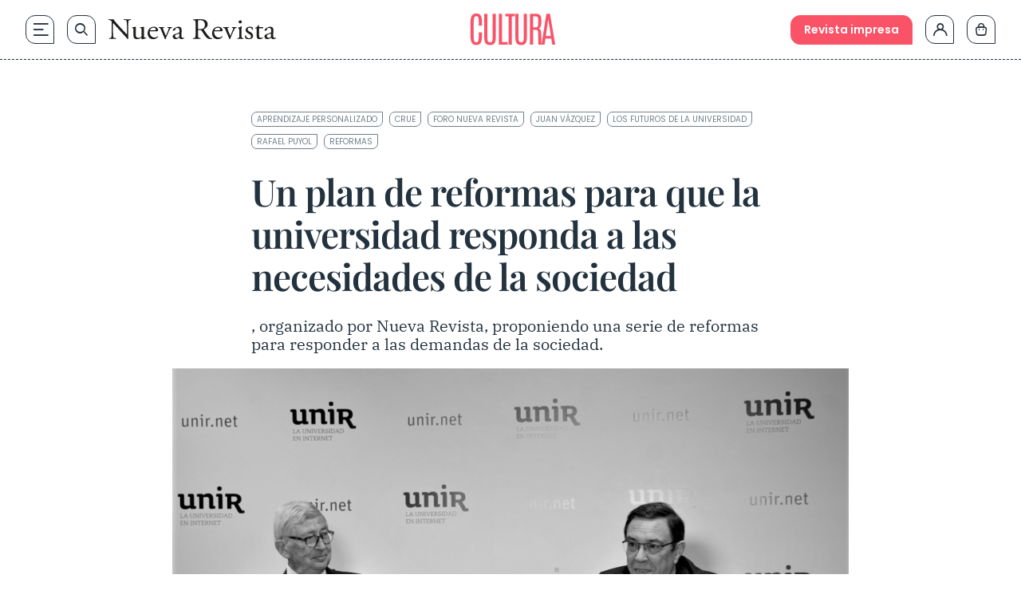

--- FILE ---
content_type: application/javascript
request_url: https://www.nuevarevista.net/wp-content/themes/nueva-revista/theme/vendor/talkify/talkify.min.js
body_size: 22403
content:
(function(){function r(e,n,t){function o(i,f){if(!n[i]){if(!e[i]){var c="function"==typeof require&&require;if(!f&&c)return c(i,!0);if(u)return u(i,!0);var a=new Error("Cannot find module '"+i+"'");throw a.code="MODULE_NOT_FOUND",a}var p=n[i]={exports:{}};e[i][0].call(p.exports,function(r){var n=e[i][1][r];return o(n||r)},p,p.exports,r,e,n,t)}return n[i].exports}for(var u="function"==typeof require&&require,i=0;i<t.length;i++)o(t[i]);return o}return r})()({1:[function(require,module,exports){var talkify=require("./src/talkify.js");var talkifyConfig=require("./src/talkify-config.js");var talkifyUtils=require("./src/talkify-utils.js");var talkifyMessageHub=require("./src/talkify-messagehub.js");var talkifyHttp=require("./src/talkify-ajax.js");var TalkifyTextextractor=require("./src/talkify-textextractor.js");var TalkifyWordHighlighter=require("./src/talkify-word-highlighter.js");var BasePlayer=require("./src/talkify-player-core.js");var Html5Player=require("./src/talkify-html5-speechsynthesis-player.js");var TtsPlayer=require("./src/talkify-player.js");var talkifyPlaylist=require("./src/talkify-playlist.js");var talkifyControlcenterCore=require("./src/control-centers/talkify-controlcenter-core.js");var talkifyPlaybar=require("./src/control-centers/talkify-controlcenter-classic.js");var talkifyModernControlcenter=require("./src/control-centers/talkify-controlcenter-modern.js");var talkifyLocalControlcenter=require("./src/control-centers/talkify-controlcenter-local.js");var talkifyKeyCommands=require("./src/talkify-keyboard-commands.js");var talkifyVoiceCommands=require("./src/talkify-speech-recognition.js");var talkifyFormReader=require("./src/talkify-formreader.js");var talkifyTableReader=require("./src/table-reader/talkify-tablereader.js");var talkifyTestSelectionActivator=require("./src/talkify-text-selection-activator.js");var talkifyAutoScroll=require("./src/talkify-autoscroll.js")},{"./src/control-centers/talkify-controlcenter-classic.js":2,"./src/control-centers/talkify-controlcenter-core.js":3,"./src/control-centers/talkify-controlcenter-local.js":4,"./src/control-centers/talkify-controlcenter-modern.js":5,"./src/table-reader/talkify-tablereader.js":6,"./src/talkify-ajax.js":7,"./src/talkify-autoscroll.js":8,"./src/talkify-config.js":9,"./src/talkify-formreader.js":10,"./src/talkify-html5-speechsynthesis-player.js":11,"./src/talkify-keyboard-commands.js":12,"./src/talkify-messagehub.js":13,"./src/talkify-player-core.js":14,"./src/talkify-player.js":15,"./src/talkify-playlist.js":16,"./src/talkify-speech-recognition.js":17,"./src/talkify-text-selection-activator.js":18,"./src/talkify-textextractor.js":19,"./src/talkify-utils.js":20,"./src/talkify-word-highlighter.js":21,"./src/talkify.js":22}],2:[function(require,module,exports){talkify=talkify||{};talkify.controlcenters=talkify.controlcenters||{};talkify.controlcenters.classic=function(){this.html='<div class="talkify-control-center classic attached">        <ul>          <li class="talkify-drag-area talkify-detached">          <i class="fa fa-grip-horizontal"></i>          </li>          <li>          <button class="talkify-play-button talkify-disabled" title="Play">          <i class="fa fa-play"></i>          </button>          <button class="talkify-pause-button talkify-disabled" title="Pause">          <i class="fa fa-pause"></i>          </button>          <i class="fa fa-circle-notch fa-spin talkify-audio-loading"></i>         <i class="fas fa-exclamation-triangle talkify-audio-error" title="An error occurred at playback"></i>         </li>          <li class="progress-wrapper">          <progress value="0.0" max="1.0"></progress>         <span class="talkify-time-element"> 00:00 / 00:00 </span>         </li>          <li>          <button class="talkify-volume-button" title="Volume">          <i class="fa fa-volume-up"></i>          <div class="volume-slider">          <input type="range" value="10" min="0" max="10" title="Adjust playback volume">          </div>          </button></li>         <li>         <button class="talkify-rate-button" title="Rate of speech">         <i class="fa fa-tachometer-alt"></i>          <div class="rate-slider">         <input type="range" value="10" min="0" max="10" title="Adjust playback rate">         </div>          </button>          </li>          <li>          <button class="talkify-cc-button" title="Enable/disable text highlighting">         <i class="fa fa-closed-captioning"></i>         </button>         </li>       <li>            <button class="talkify-enhanced-visibility-button" title="Toggle enhanced visibility">                <i class="fas fa-eye"></i>            </button>        </li>        <li>          <button class="talkify-detached talkify-attach-handle" title="Dock player to screen">          <i class="fa fa-window-minimize"></i>          </button>          <button class="talkify-attached talkify-detatch-handle" title="Detach player">         <i class="fa fa-window-maximize"></i>         </button>         </li>        <li class="talkify-voice-selector">        <label for="voice-selector-toggle">         Voice: <span></span>        </label><input type="checkbox" id="voice-selector-toggle" style="display: none;"/>;            </li>            </ul></div>'}},{}],3:[function(require,module,exports){talkify=talkify||{};talkify.playbar=function(parent,correlationId,controlcenter){var mainFlags=["de-DE","fr-FR","en-US","zh-CN","es-ES","it-IT","ja-JP","ko-KR","sv-SE","nb-NO","da-DK","ru-RU","nl-NL","pl-PL","tr-TR","is-IS","uk-UA","sk-SK","pt-PT","ro-RO","cy-GB","bg-BG","cs-CZ","el-GR","fi-FI","he-IL","hi-IN","hr-HR","hu-HU","id-ID","ms-MY","sl-SI","th-TH","vi-VN","ar-EG","ar-SA","ta-IN","te-IN","en-GB-WLS","ca-ES","gu-IN","ml-IN","bn-IN","kn-IN","fil-PH"];var settings={parentElement:parent||talkify.config.ui.audioControls.container||document.body,controlCenterName:controlcenter||talkify.config.ui.audioControls.controlcenter};var playElement,pauseElement,rateElement,volumeElement,progressElement,voiceElement,currentTimeElement,textHighlightingElement,wrapper,voicePicker;var attachElement,detatchedElement,dragArea,loader,erroroccurredElement,textInteractionElement,pitchElement,wordBreakElement,wordBreakElementWrapper;var pitchElementWrapper,nextItemElement,previousItemElement,voiceNameElement,enhancedVisibilityElement;var flagElement,phonationNormalElement,phonationSoftElement,phonationWhisperElement,phonationDropDown,downloadElement,downloadLoadingElement,downloadErrorElement;var voices=[];var noopElement=document.createElement("div");playElement=pitchElementWrapper=nextItemElement=enhancedVisibilityElement=voiceNameElement=previousItemElement=phonationNormalElement=phonationSoftElement=phonationWhisperElement=phonationDropDown=flagElement=wordBreakElement=wordBreakElementWrapper=pitchElement=dragArea=textInteractionElement=voiceWrapperElement=attachElement=currentTimeElement=detatchedElement=pauseElement=loader=erroroccurredElement=progressElement=textHighlightingElement=noopElement;rateElement=volumeElement=[];function hide(element){if(!element){return}var arr=Array.isArray(element)?element:NodeList.prototype.isPrototypeOf(element)?Array.from(element):[element];arr.forEach(function(x){if(x.classList.contains("talkify-hidden")){return}x.className+=" talkify-hidden"})}function show(element){if(!element){return}var arr=Array.isArray(element)?element:NodeList.prototype.isPrototypeOf(element)?Array.from(element):[element];arr.forEach(function(x){x.className=x.className.replace("talkify-hidden","")})}function play(){hide(loader);hide(playElement);hide(erroroccurredElement);show(pauseElement)}function pause(){hide(loader);hide(pauseElement);hide(erroroccurredElement);show(playElement)}function onError(){hide(loader);hide(pauseElement);hide(playElement);show(erroroccurredElement)}function addClass(element,c){var arr=Array.isArray(element)?element:NodeList.prototype.isPrototypeOf(element)?Array.from(element):[element];arr.forEach(function(x){if(x.classList.contains(c)){return}x.className+=" "+c})}function removeClass(element,c){var arr=Array.isArray(element)?element:NodeList.prototype.isPrototypeOf(element)?Array.from(element):[element];arr.forEach(function(x){x.className=x.className.replace(c,"")})}function createElement(type,classes){var element=document.createElement(type);element.className=classes;return element}var groupBy=function(xs,keyFn){return xs.reduce(function(rv,x){var key=keyFn(x);(rv[key]=rv[key]||[]).push(x);return rv},{})};function createVoicePicker(voices,remoteVoices){var mainUl=createElement("ul","voice-selector");if(!voices.length){return mainUl}var byLanguage=groupBy(voices,function(v){return remoteVoices?v.language:v.lang});for(var prop in byLanguage){if(!byLanguage.hasOwnProperty(prop)){continue}var sortedVoices=byLanguage[prop].sort(function(a,b){return remoteVoices?a.culture-b.culture:a.name-b.name});var defaultVoice=remoteVoices?sortedVoices.filter(function(x){return x.isStandard})[0]:sortedVoices.filter(function(x){return x.localService})[0]||sortedVoices[0];var foo=sortedVoices.find(function(v){return mainFlags.indexOf(v.culture||v.lang)!==-1});if(!foo){continue}var mainCulture=foo.culture||foo.lang;var mainFlag="https://cdnjs.cloudflare.com/ajax/libs/flag-icon-css/3.3.0/flags/4x3/"+mainCulture.split("-")[1].toLowerCase()+".svg";var li=createElement("li");var flagImg=createElement("img","talkify-flag");flagImg.src=mainFlag;var label=createElement("label","talkify-clickable");label.innerHTML=sortedVoices[0].language||sortedVoices[0].lang;label.htmlFor="chk_"+prop;var checkbox=createElement("input","");checkbox.id="chk_"+prop;checkbox.type="checkbox";checkbox.style="display: none";li.appendChild(flagImg);li.appendChild(label);li.appendChild(checkbox);var innerUl=createElement("ul","language");li.appendChild(innerUl);for(var j=0;j<sortedVoices.length;j++){var voice=sortedVoices[j];var isDefault=!!defaultVoice&&voice===defaultVoice;var innerLi=createElement("li","talkify-clickable");innerLi.setAttribute("data-default",isDefault);innerLi.setAttribute("data-voice",remoteVoices?JSON.stringify(voice):voice.name);innerLi.setAttribute("data-voice-name",voice.name);var d=createElement("div","");if(voice.isNeural){var i=createElement("i","fas fa-network-wired");i.setAttribute("title","Neural voice")}else if(voice.isExclusive){var i=createElement("i","fas fa-star");i.setAttribute("title","Exclusive voice")}else if(voice.isPremium){var i=createElement("i","far fa-star");i.setAttribute("title","Premium voice")}else{var i=createElement("i","far fa-check-circle");i.setAttribute("title","Standard voice")}var span=createElement("span");span.innerHTML=voice.name;d.appendChild(i);d.appendChild(span);var flagDiv=createElement("div");var svg="https://cdnjs.cloudflare.com/ajax/libs/flag-icon-css/3.3.0/flags/4x3/"+(voice.culture||voice.lang).split("-")[1].toLowerCase()+".svg";var svgImg=createElement("img","talkify-flag");svgImg.src=svg;flagDiv.appendChild(svgImg);innerLi.appendChild(d);innerLi.appendChild(flagDiv);innerUl.appendChild(innerLi)}mainUl.appendChild(li)}return mainUl}function render(){var existingControl=document.getElementsByClassName("talkify-control-center")[0];if(existingControl){existingControl.parentNode.removeChild(existingControl)}var controlcenter=new talkify.controlcenters[settings.controlCenterName];var div=document.createElement("div");div.innerHTML=controlcenter.html.trim();wrapper=div.firstChild;settings.parentElement.appendChild(wrapper);playElement=wrapper.getElementsByClassName("talkify-play-button")[0]||noopElement;pauseElement=wrapper.getElementsByClassName("talkify-pause-button")[0]||noopElement;loader=wrapper.getElementsByClassName("talkify-audio-loading")[0]||noopElement;erroroccurredElement=wrapper.getElementsByClassName("talkify-audio-error")[0]||noopElement;rateElement=wrapper.querySelectorAll(".talkify-rate-button input[type=range]")||[];volumeElement=wrapper.querySelectorAll(".talkify-volume-button input[type=range]")||[];progressElement=wrapper.getElementsByTagName("progress")[0]||noopElement;textHighlightingElement=wrapper.getElementsByClassName("talkify-cc-button")[0]||noopElement;currentTimeElement=wrapper.getElementsByClassName("talkify-time-element")[0]||noopElement;detatchedElement=wrapper.getElementsByClassName("talkify-detatch-handle")[0]||noopElement;attachElement=wrapper.getElementsByClassName("talkify-attach-handle")[0]||noopElement;voiceWrapperElement=wrapper.querySelector(".talkify-voice-selector")||noopElement;dragArea=wrapper.getElementsByClassName("talkify-drag-area")[0]||noopElement;textInteractionElement=wrapper.getElementsByClassName("talkify-text-interaction-button")[0]||noopElement;pitchElementWrapper=wrapper.querySelector(".talkify-pitch-element")||noopElement;pitchElement=pitchElementWrapper.getElementsByTagName("input")[0]||noopElement;wordBreakElementWrapper=wrapper.querySelector(".talkify-wordbreak-element")||noopElement;wordBreakElement=wordBreakElementWrapper.getElementsByTagName("input")[0]||noopElement;flagElement=wrapper.getElementsByClassName("talkify-selected-voice-flag")[0]||noopElement;phonationDropDown=wrapper.querySelector(".talkify-phonation-element")||noopElement;phonationWhisperElement=wrapper.querySelector("#talkify-phonation-whisper")||noopElement;phonationSoftElement=wrapper.querySelector("#talkify-phonation-soft")||noopElement;phonationNormalElement=wrapper.querySelector("#talkify-phonation-normal")||noopElement;nextItemElement=wrapper.getElementsByClassName("talkify-step-forward-button")[0]||noopElement;previousItemElement=wrapper.getElementsByClassName("talkify-step-backward-button")[0]||noopElement;voiceNameElement=document.querySelector(".talkify-voice-selector span")||noopElement;enhancedVisibilityElement=document.querySelector(".talkify-enhanced-visibility-button")||noopElement;downloadElement=document.querySelectorAll(".talkify-download-button")||[];downloadLoadingElement=document.querySelectorAll(".talkify-download-loading")||[];downloadErrorElement=document.querySelectorAll(".talkify-download-error")||[];settings.parentElement.appendChild(wrapper);talkify.messageHub.publish(correlationId+".controlcenter.attached",wrapper.getBoundingClientRect());hide(loader);hide(downloadLoadingElement);hide(downloadErrorElement);addClass(downloadElement,"talkify-disabled");if(!talkify.config.ui.audioControls.downloadEnabled){hide(downloadElement);downloadElement=downloadErrorElement=downloadLoadingElement=noopElement}pause()}function setupBindings(){var controlCenter=document.getElementsByClassName("talkify-control-center")[0];playElement.addEventListener("click",function(){if(playElement.classList.contains("talkify-disabled")){return}talkify.messageHub.publish(correlationId+".controlcenter.request.play")});pauseElement.addEventListener("click",function(){if(pauseElement.classList.contains("talkify-disabled")){return}talkify.messageHub.publish(correlationId+".controlcenter.request.pause")});rateElement.forEach(function(x){x.addEventListener("change",function(){talkify.messageHub.publish(correlationId+".controlcenter.request.rate",parseFloat(this.value))})});volumeElement.forEach(function(x){x.addEventListener("change",function(e){talkify.messageHub.publish(correlationId+".controlcenter.request.volume",parseInt(this.value))})});pitchElement.addEventListener("change",function(){talkify.messageHub.publish(correlationId+".controlcenter.request.pitch",parseInt(this.value))});wordBreakElement.addEventListener("change",function(){talkify.messageHub.publish(correlationId+".controlcenter.request.wordbreak",parseInt(this.value))});phonationDropDown.addEventListener("change",function(){if(this.value==="normal"){talkify.messageHub.publish(correlationId+".controlcenter.request.phonation.normal")}else if(this.value==="soft"){talkify.messageHub.publish(correlationId+".controlcenter.request.phonation.soft")}else if(this.value==="whisper"){talkify.messageHub.publish(correlationId+".controlcenter.request.phonation.whisper")}});phonationWhisperElement.addEventListener("click",function(){talkify.messageHub.publish(correlationId+".controlcenter.request.phonation.whisper")});phonationSoftElement.addEventListener("click",function(){talkify.messageHub.publish(correlationId+".controlcenter.request.phonation.soft")});phonationNormalElement.addEventListener("click",function(){talkify.messageHub.publish(correlationId+".controlcenter.request.phonation.normal")});textHighlightingElement.addEventListener("click",function(e){if(textHighlightingElement.classList.contains("talkify-disabled")){removeClass(textHighlightingElement,"talkify-disabled");talkify.messageHub.publish(correlationId+".controlcenter.texthighlightoggled",true)}else{addClass(textHighlightingElement,"talkify-disabled");talkify.messageHub.publish(correlationId+".controlcenter.texthighlightoggled",false)}});textInteractionElement.addEventListener("click",function(e){if(textInteractionElement.classList.contains("talkify-disabled")){talkify.messageHub.publish(correlationId+".controlcenter.request.textinteractiontoggled",true)}else{talkify.messageHub.publish(correlationId+".controlcenter.request.textinteractiontoggled",false)}});enhancedVisibilityElement.addEventListener("click",function(e){if(enhancedVisibilityElement.classList.contains("talkify-disabled")){talkify.messageHub.publish(correlationId+".controlcenter.request.enhancedvisibility",true)}else{talkify.messageHub.publish(correlationId+".controlcenter.request.enhancedvisibility",false)}});nextItemElement.addEventListener("click",function(){if(nextItemElement.classList.contains("talkify-disabled")){return}talkify.messageHub.publish(correlationId+".controlcenter.request.playnext")});previousItemElement.addEventListener("click",function(){if(previousItemElement.classList.contains("talkify-disabled")){return}talkify.messageHub.publish(correlationId+".controlcenter.request.playprevious")});progressElement.addEventListener("click",function(e){var clickedValue=e.offsetX*this.max/this.offsetWidth;if(clickedValue>1){clickedValue=1}if(clickedValue<0){clickedValue=0}talkify.messageHub.publish(correlationId+".controlcenter.request.seek",clickedValue)});attachElement.addEventListener("click",function(){addClass(controlCenter,"attached");removeClass(controlCenter,"detached");talkify.messageHub.publish(correlationId+".controlcenter.attached",controlCenter.getBoundingClientRect())});detatchedElement.addEventListener("click",function(){removeClass(controlCenter,"attached");addClass(controlCenter,"detached");talkify.messageHub.publish(correlationId+".controlcenter.detatched",controlCenter.getBoundingClientRect())});dragArea.addEventListener("mousedown",onMouseDown);document.addEventListener("mouseup",onMouseUp);if(talkify.config.ui.audioControls.downloadEnabled){downloadElement.forEach(function(x){x.addEventListener("click",function(){talkify.messageHub.publish(correlationId+".controlcenter.request.download")})})}function onMouseUp(e){document.removeEventListener("mousemove",onMouseMove)}function onMouseDown(e){document.addEventListener("mousemove",onMouseMove)}function onMouseMove(e){e.preventDefault();var dArea=dragArea.getBoundingClientRect();var leftOffset=dArea.width/2+dArea.x-controlCenter.getBoundingClientRect().x;controlCenter.style.top=e.clientY-controlCenter.offsetHeight/2+"px";controlCenter.style.left=e.clientX-leftOffset+"px"}}function initialize(){if(settings.controlCenterName==="native"){return}render();setupBindings();talkify.messageHub.subscribe("controlcenter",[correlationId+".player.*.pause",correlationId+".player.*.disposed",correlationId+".player.html5.ended"],pause);talkify.messageHub.subscribe("controlcenter",[correlationId+".player.*.play",correlationId+".player.*.resume"],play);talkify.messageHub.subscribe("controlcenter",correlationId+".player.*.disposed",dispose);talkify.messageHub.subscribe("controlcenter",correlationId+".player.*.loading",function(){hide(playElement);hide(pauseElement);hide(erroroccurredElement);show(loader)});talkify.messageHub.subscribe("controlcenter",correlationId+".player.*.loaded",function(){removeClass(pauseElement,"talkify-disabled");removeClass(playElement,"talkify-disabled");show(playElement);hide(loader)});talkify.messageHub.subscribe("controlcenter",correlationId+".player.*.texthighlight.enabled",function(){removeClass(textHighlightingElement,"talkify-disabled")});talkify.messageHub.subscribe("controlcenter",correlationId+".player.*.texthighlight.disabled",function(){addClass(textHighlightingElement,"talkify-disabled")});talkify.messageHub.subscribe("controlcenter",correlationId+".player.*.ratechanged",function(rate){rateElement.forEach(function(x){x.value=rate})});talkify.messageHub.subscribe("controlcenter",correlationId+".player.*.voiceset",function(voice){featureToggle(voice);setVoiceName(voice)});talkify.messageHub.subscribe("controlcenter",correlationId+".player.tts.error",onError);talkify.messageHub.subscribe("controlcenter",correlationId+".player.tts.timeupdated",updateClock);talkify.messageHub.subscribe("controlcenter",correlationId+".player.html5.timeupdated",function(value){progressElement.setAttribute("value",value)});talkify.messageHub.subscribe("controlcenter",correlationId+".playlist.loaded",function(){removeClass(playElement,"talkify-disabled");removeClass(downloadElement,"talkify-disabled")});talkify.messageHub.subscribe("controlcenter",correlationId+".playlist.textinteraction.enabled",function(){removeClass(textInteractionElement,"talkify-disabled")});talkify.messageHub.subscribe("controlcenter",correlationId+".playlist.textinteraction.disabled",function(){addClass(textInteractionElement,"talkify-disabled")});talkify.messageHub.subscribe("controlcenter",correlationId+".player.tts.download.started",function(){hide(downloadElement);show(downloadLoadingElement)});talkify.messageHub.subscribe("controlcenter",correlationId+".player.tts.download.completed",function(){show(downloadElement);hide(downloadLoadingElement)});talkify.messageHub.subscribe("controlcenter",correlationId+".player.tts.download.error",function(obj){hide(downloadLoadingElement);show(downloadErrorElement);downloadErrorElement.title=obj.statusText});talkify.messageHub.subscribe("controlcenter",correlationId+".player.tts.wordbreakchanged",function(ms){wordBreakElement.value=ms});talkify.messageHub.subscribe("controlcenter",correlationId+".player.*.pitchchanged",function(value){pitchElement.value=value});talkify.messageHub.subscribe("controlcenter",correlationId+".player.tts.phonationchanged",function(phonation){phonationDropDown.value=phonation==="soft"?"soft":"normal"});talkify.messageHub.subscribe("controlcenter",correlationId+".player.tts.whisperchanged",function(whisper){phonationDropDown.value=whisper?"whisper":"normal"});talkify.messageHub.subscribe("controlcenter",correlationId+".player.tts.created",function(){getRemoteVoices()});talkify.messageHub.subscribe("controlcenter",correlationId+".player.html5.created",function(){if(!talkify.config.ui.audioControls.voicepicker.enabled){return}getLocalVoices()});talkify.messageHub.subscribe("controlcenter",correlationId+".player.*.enhancedvisibilityset",function(value){if(value){removeClass(enhancedVisibilityElement,"talkify-disabled")}else{addClass(enhancedVisibilityElement,"talkify-disabled")}});talkify.messageHub.subscribe("controlcenter",correlationId+".playlist.playing",function(msg){removeClass(nextItemElement,"talkify-disabled");removeClass(previousItemElement,"talkify-disabled");if(msg.isLast){addClass(nextItemElement,"talkify-disabled")}if(msg.isFirst){addClass(previousItemElement,"talkify-disabled")}})}function getLocalVoices(){window.speechSynthesis.getVoices();setTimeout(function(){voices=window.speechSynthesis.getVoices();voicePicker=createVoicePicker(filterVoicesByConfig(voices),false);wrapper.getElementsByClassName("talkify-voice-selector")[0].appendChild(voicePicker);voicePicker.querySelectorAll(".language > li").forEach(function(item){item.addEventListener("click",function(e){var voice=voices.find(function(v){return v.name===e.currentTarget.dataset.voice});talkify.messageHub.publish(correlationId+".controlcenter.request.setvoice",voice)})});if(voiceNameElement.textContent){var backendVoice=voices.find(function(v){return v.name===voiceNameElement.textContent});if(backendVoice){featureToggle(backendVoice);setVoiceName(backendVoice)}}},100)}function getRemoteVoices(){talkify.http.get(talkify.config.remoteService.speechBaseUrl+"/voices").then(function(data){voices=window.talkify.toLowerCaseKeys(data);if(voiceNameElement.textContent){var backendVoice=voices.find(function(v){return v.name===voiceNameElement.textContent});if(backendVoice){featureToggle(backendVoice);setVoiceName(backendVoice)}}if(!talkify.config.ui.audioControls.voicepicker.enabled){return}voicePicker=createVoicePicker(filterVoicesByConfig(voices),true);wrapper.getElementsByClassName("talkify-voice-selector")[0].appendChild(voicePicker);voicePicker.querySelectorAll(".language > li").forEach(function(item){item.addEventListener("click",function(e){var voice=JSON.parse(e.currentTarget.dataset.voice);talkify.messageHub.publish(correlationId+".controlcenter.request.setvoice",window.talkify.toLowerCaseKeys(voice))})})})}function filterVoicesByConfig(voices){var filter=talkify.config.ui.audioControls.voicepicker.filter;if(!filter){return voices}return voices.filter(function(voice){var active=true;if(filter.byCulture.length){active=filter.byCulture.indexOf(voice.culture||voice.lang)!==-1}if(active&&filter.byLanguage.length){active=filter.byLanguage.indexOf(voice.language)!==-1}if(active&&filter.byClass.length){if(filter.byClass.indexOf("Standard")!==-1&&voice.isStandard){return true}if(filter.byClass.indexOf("Premium")!==-1&&voice.isPremium){return true}if(filter.byClass.indexOf("Exclusive")!==-1&&voice.isExclusive){return true}if(filter.byClass.indexOf("Neural")!==-1&&voice.isNeural){return true}return false}return active})}function updateClock(timeInfo){var currentTime=timeInfo.currentTime;var duration=timeInfo.duration;progressElement.setAttribute("value",currentTime/duration);if(!currentTimeElement){return}var currentminutes=Math.floor(currentTime/60);var currentseconds=Math.round(currentTime)-currentminutes*60;var totalminutes=!!duration?Math.floor(duration/60):0;var totalseconds=!!duration?Math.round(duration)-totalminutes*60:0;currentTimeElement.textContent=currentminutes+":"+(currentseconds<10?"0"+currentseconds:currentseconds)+" / "+totalminutes+":"+(totalseconds<10?"0"+totalseconds:totalseconds)}function isTalkifyHostedVoice(voice){return voice&&voice.constructor.name!=="SpeechSynthesisVoice"}function featureToggle(voice){show(progressElement);show(textHighlightingElement);if(!voice){return}var backendVoice=voices.find(function(v){return v.name===voice.name});if(backendVoice){voice=backendVoice}voice.canUseWordBreak?show(wordBreakElementWrapper):hide(wordBreakElementWrapper);voice.canWhisper?show(phonationWhisperElement):hide(phonationWhisperElement);voice.canSpeakSoftly?show(phonationSoftElement):hide(phonationSoftElement);if(voice.canSpeakSoftly){}if(isTalkifyHostedVoice(voice)){voice.canUsePitch?show(pitchElementWrapper):hide(pitchElementWrapper);return}show(pitchElementWrapper);hide(currentTimeElement);if(!voice.localService){hide(progressElement);hide(textHighlightingElement)}}function setVoiceName(voice){if(!voice){voiceNameElement.textContent="Automatic voice detection";return}var backendVoice=voices.find(function(v){return v.name===voice.name});if(backendVoice){voice=backendVoice}var split=(voice.culture||voice.lang||"").split("-");if(split.length>1){flagElement.src="https://cdnjs.cloudflare.com/ajax/libs/flag-icon-css/3.3.0/flags/4x3/"+split[1].toLowerCase()+".svg";show(flagElement)}else{hide(flagElement)}voiceNameElement.textContent=voice.name}function dispose(){var existingControl=document.getElementsByClassName("talkify-control-center")[0];if(existingControl){existingControl.parentNode.removeChild(existingControl)}talkify.messageHub.unsubscribe("controlcenter",[correlationId+".player.*.pause",correlationId+".player.*.disposed"]);talkify.messageHub.unsubscribe("controlcenter",[correlationId+".player.*.play",correlationId+".player.*.resume"]);talkify.messageHub.unsubscribe("controlcenter",correlationId+".player.*.disposed");talkify.messageHub.unsubscribe("controlcenter",correlationId+".player.*.loaded");talkify.messageHub.unsubscribe("controlcenter",correlationId+".player.*.loading");talkify.messageHub.unsubscribe("controlcenter",correlationId+".player.*.texthighlight.enabled");talkify.messageHub.unsubscribe("controlcenter",correlationId+".player.*.texthighlight.disabled");talkify.messageHub.unsubscribe("controlcenter",correlationId+".player.*.ratechanged");talkify.messageHub.unsubscribe("controlcenter",correlationId+".player.*.voiceset");talkify.messageHub.unsubscribe("controlcenter",correlationId+".player.tts.timeupdated");talkify.messageHub.unsubscribe("controlcenter",correlationId+".player.html5.timeupdated");talkify.messageHub.unsubscribe("controlcenter",correlationId+".playlist.loaded");talkify.messageHub.unsubscribe("controlcenter",correlationId+".player.tts.error");talkify.messageHub.unsubscribe("controlcenter",correlationId+".playlist.textinteraction.enabled");talkify.messageHub.unsubscribe("controlcenter",correlationId+".playlist.textinteraction.disabled");talkify.messageHub.unsubscribe("controlcenter",correlationId+".player.tts.wordbreakchanged");talkify.messageHub.unsubscribe("controlcenter",correlationId+".player.*.pitchchanged");talkify.messageHub.unsubscribe("controlcenter",correlationId+".player.tts.phonationchanged");talkify.messageHub.unsubscribe("controlcenter",correlationId+".player.tts.whisperchanged");talkify.messageHub.unsubscribe("controlcenter",correlationId+".playlist.playing");talkify.messageHub.unsubscribe("controlcenter",correlationId+".player.html5.ended");talkify.messageHub.unsubscribe("controlcenter",correlationId+".player.tts.created");talkify.messageHub.unsubscribe("controlcenter",correlationId+".player.html5.created");talkify.messageHub.unsubscribe("controlcenter",correlationId+".player.*.enhancedvisibilityset");talkify.messageHub.unsubscribe("controlcenter",correlationId+".player.tts.download.error");talkify.messageHub.unsubscribe("controlcenter",correlationId+".player.tts.download.started");talkify.messageHub.unsubscribe("controlcenter",correlationId+".player.tts.download.completed")}initialize();return{setMaxRate:function(value){rateElement.forEach(function(x){x.setAttribute("max",value)});return this},setMinRate:function(value){rateElement.forEach(function(x){x.setAttribute("min",value)});return this},setRateStep:function(value){rateElement.forEach(function(x){x.setAttribute("step",value)});return this},setMaxPitch:function(value){pitchElement.setAttribute("max",value);return this},setMinPitch:function(value){pitchElement.setAttribute("min",value);return this},setPitchStep:function(value){pitchElement.setAttribute("step",value);return this},dispose:dispose}}},{}],4:[function(require,module,exports){talkify=talkify||{};talkify.controlcenters=talkify.controlcenters||{};talkify.controlcenters.local=function(){this.html='<div class="talkify-control-center local">            <div>                <div class="talkify-brand">T</i></div>                <button class="talkify-step-backward-button" title="Previous">                    <i class="fa fa-step-backward"></i>                </button>                <button class="talkify-play-button" title="Listen to text">                    <i class="fas fa-play"></i>                </button>                <div class="talkify-audio-loading">                    <i class="fas fa-dharmachakra fa-spin"></i>                </div>                <button class="talkify-pause-button" title="Pause">                    <i class="fas fa-pause"></i>                </button>                <button class="talkify-audio-error" title="An error occurred at playback"><i class="fas fa-exclamation-triangle"></i></button>                <button class="talkify-step-forward-button" title="Next">                    <i class="fa fa-step-forward"></i>                </button>                <button class="talkify-cc-button" title="Toggle text highlighting">                    <i class="fa fa-closed-captioning"></i>                </button>                <button class="talkify-text-interaction-button" title="Toggle text interaction">                    <i class="fas fa-hand-point-up"></i>                </button>                <button class="talkify-enhanced-visibility-button" title="Toggle enhanced visibility">                    <i class="fas fa-eye"></i>                </button>                <button class="talkify-download-button" title="Download">                    <i class="fas fa-download"></i>                </button>                <div class="talkify-download-loading">                    <i class="fas fa-dharmachakra fa-spin"></i>                </div>                <div class="talkify-download-error">                    <i class="fas fa-exclamation-triangle"></i>                </div>                <button title="More settings">                    <label for="talkify-local-settings"><i class="fas fa-cog"></i></label>                </button>            </div>            <input type="checkbox" style="display:none;" id="talkify-local-settings"/>            <div class="talkify-columns talkify-more-settings">                <div title="Adjust playback volume">                    <i class="fas fa-volume-up"></i>                    <div class="volume-slider talkify-volume-button">                        <input type="range" value="10" min="0" max="10">                    </div>                </div>                <div title="Adjust playback rate">                    <i class="fa fa-tachometer-alt"></i>                    <div class="rate-slider talkify-rate-button">                        <input type="range" value="5" min="0" max="10">                    </div>                </div>            </div>        </div>'}},{}],5:[function(require,module,exports){talkify=talkify||{};talkify.controlcenters=talkify.controlcenters||{};talkify.controlcenters.modern=function(parent,correlationId){this.html='<div class="talkify-control-center modern attached">     <progress value="0" max="1.0"></progress>    <ul class="player-controls">        <li style="display: flex; justify-content: center;">            <button data-type="drag" class="talkify-detached talkify-drag-area" title="Drag player">                <i class="fa fa-grip-horizontal"></i>            </button>            <button class="talkify-attached talkify-detatch-handle" title="Detatch player">                <i class="fa fa-window-maximize"></i>            </button>            <div class="player-settings">                <button>                    <label for="player-settings-toggle" title="More settings">                        <i class="fas fa-ellipsis-h"></i>                    </label>                </button>                <input type="checkbox" id="player-settings-toggle" style="display: none;" />                <ul>                    <li>                        <button class="modern-talkify-control-center-accent" title="Playback mode">                            <i class="fas fa-music"></i>                        </button>                        <select class="talkify-phonation-element">                            <option id="talkify-phonation-normal" value="normal">Normal tone</option>                            <option id="talkify-phonation-soft" value="soft">Softer tone</option>                            <option id="talkify-phonation-whisper" value="whisper">Whisper</option>                        </select>                    </li>                    <li class="talkify-wordbreak-element">                        <button class="modern-talkify-control-center-accent" title="Word break">                            <i class="fas fa-arrows-alt-h"></i>                        </button>                        <div>                            <input type="range" value="0" min="0" max="3000" title="Adjust pause between words">                        </div>                    </li>                    <li class="talkify-pitch-element">                        <button class="modern-talkify-control-center-accent" title="Adjust pitch">                            <i class="fas fa-arrows-alt-h pitch-icon"></i>                        </button>                        <div>                            <input type="range" value="0" min="-7" max="7" title="Adjust pitch">                        </div>                    </li>                    <li class="talkify-cc-button">                        <button class="modern-talkify-control-center-accent"                            title="Toggle text highlighting">                            <i class="fa fa-closed-captioning"></i>                        </button>                        <div>Text highlighting</div>                    </li>                    <li class="talkify-text-interaction-button">                        <button class="modern-talkify-control-center-accent" title="Toggle text interaction">                            <i class="fas fa-hand-point-up"></i>                        </button>                        <div>Text interaction</div>                    </li>                    <li class="talkify-enhanced-visibility-button">                        <button class="modern-talkify-control-center-accent" title="Toggle enhanced visibility">                            <i class="fas fa-eye"></i>                        </button>                        <div>Enhanced visibility</div>                    </li>                    <li class="talkify-detached talkify-rate-button">                        <button class="modern-talkify-control-center-accent" title="Adjust playback rate">                            <i class="fas fa-tachometer-alt"></i>                        </button>                        <div>                            <input type="range" value="5" min="0" max="10" title="Adjust playback rate">                        </div>                    </li>                    <li class="talkify-detached talkify-volume-button">                        <button class="modern-talkify-control-center-accent" title="Adjust playback volume">                            <i class="fas fa-volume-up"></i>                        </button>                        <div class="detached-volume-slider">                            <input type="range" value="10" min="0" max="10" title="Adjust playback volume">                        </div>                    </li>                    <li class="talkify-download-button mobile">                        <button title="Download" class="modern-talkify-control-center-accent">                            <i class="fas fa-download"></i>                        </button>                        <div>Download</div>                    </li>                    <li class="talkify-detached talkify-attach-handle">                        <button class="modern-talkify-control-center-accent" title="Attach player">                            <i class="fa fa-window-minimize"></i>                        </button>                        <div>Dock player</div>                    </li>                </ul>            </div>        </li>        <li class="talkify-playback-controls">            <button class="talkify-rate-button talkify-attached" title="Rate of speech">                <i class="fa fa-tachometer-alt"></i>                <div class="rate-slider">                    <input type="range" value="5" min="0" max="10" title="Adjust playback rate">                </div>            </button>            <button class="talkify-step-backward-button" title="Previous">                <i class="fa fa-step-backward"></i>            </button>            <button class="talkify-play-button" title="Play">                <i class="fa fa-play"></i>            </button>            <button class="talkify-audio-loading"></button>            <button class="talkify-pause-button" title="Pause">                    <i class="fa fa-pause"></i>            </button>            <button class="talkify-audio-error" title="An error occurred at playback"><i class="fas fa-exclamation-triangle"></i></button>            <button class="talkify-step-forward-button" title="Next">                <i class="fa fa-step-forward"></i>            </button>            <button class="talkify-volume-button talkify-attached" title=" Volume">                <i class="fa fa-volume-up"></i>                <div class="volume-slider">                    <input type="range" value="10" min="0" max="10" title="Adjust playback volume">                </div>            </button>            <button class="talkify-download-button desktop" title="Download">                    <i class="fas fa-download"></i>            </button>            <div class="talkify-download-loading desktop">                <i class="fas fa-dharmachakra fa-spin"></i>            </div>            <div class="talkify-download-error desktop">                <i class="fas fa-exclamation-triangle"></i>            </div>        <li class="talkify-attached">            <div class="talkify-voice-selector ">                <label for="voice-selector-toggle">                <img class="talkify-selected-voice-flag talkify-flag talkify-hidden" src="">                <span></span>                </label><input type="checkbox" id="voice-selector-toggle" style="display: none;" />            </div>        </li>    </ul></div>'}},{}],6:[function(require,module,exports){talkify=talkify||{};talkify.tableReader=function(){function addTables(config){var mapped=config.map(function(cfg){var tablesToRead=[];if(typeof cfg.table==="string"){tablesToRead=document.querySelectorAll(cfg.table)}else{tablesToRead=cfg.table}cfg.tables=Array.prototype.slice.call(tablesToRead);return cfg});markTables(mapped)}function getElements(obj){if(!obj){return null}if(typeof obj==="string"){return Array.from(document.querySelectorAll(obj))}else{return obj}}function markTables(configurations){for(var j=0;j<configurations.length;j++){var config=configurations[j];for(var k=0;k<config.tables.length;k++){var table=config.tables[k];table.classList.add("talkify-tts-table");var headerCells=getElements(config.headerCells)||table.querySelectorAll("th");var bodyCells=getElements(config.bodyCells)||table.querySelectorAll("td");var cols=headerCells.length;var currentHeader=0;for(var i=0;i<bodyCells.length;i++){if(i%cols===0){currentHeader=0}if(!bodyCells[i].innerText.trim()){currentHeader++;continue}var headerCell=headerCells[currentHeader];if(headerCell.innerText.trim()){bodyCells[i].setAttribute("data-talkify-prefix",headerCell.innerText)}bodyCells[i].classList.add("talkify-tts-tablecell");currentHeader++}}}}return{markTables:addTables}}()},{}],7:[function(require,module,exports){talkify=talkify||{};talkify.http=function ajax(){var get=function(url){var keypart=(url.indexOf("?")!==-1?"&key=":"?key=")+talkify.config.remoteService.apiKey;return fetch(window.talkify.config.remoteService.host+url+keypart).then(function(res){return res.json()})};return{get:get}}()},{}],8:[function(require,module,exports){talkify=talkify||{};talkify.autoScroll=function(){function activate(){talkify.messageHub.unsubscribe("autoscroll","*.player.*.loaded");talkify.messageHub.subscribe("autoscroll","*.player.*.loaded",function(item){var y=item.element.getBoundingClientRect().top+window.pageYOffset+talkify.config.autoScroll.offsetpx;window.scrollTo({top:y,behavior:"smooth"})})}return{activate:activate}}()},{}],9:[function(require,module,exports){talkify=talkify||{};talkify.config={debug:false,useSsml:false,maximumTextLength:5e3,ui:{audioControls:{enabled:true,controlcenter:"native",container:document.body,downloadEnabled:true,voicepicker:{enabled:true,filter:{byClass:[],byCulture:[],byLanguage:[]}}}},formReader:{voice:null,rate:0,remoteService:true,requiredText:"This field is required",valueText:"You have entered {value} as: {label}.",selectedText:"You have selected {label}.",notSelectedText:"{label} is not selected."},remoteService:{active:true,host:"https://talkify.net",apiKey:"",speechBaseUrl:"/api/speech/v2",languageBaseUrl:"/api/language/v1"},keyboardCommands:{enabled:false,commands:{playPause:32,next:39,previous:37}},voiceCommands:{enabled:false,keyboardActivation:{enabled:true,key:77},commands:{playPause:["play","pause","stop","start"],next:["play next","next"],previous:["play previous","previous","back","go back"]}},autoScroll:{offsetpx:100}}},{}],10:[function(require,module,exports){talkify=talkify||{};talkify.formReader=function(){var player;var timeout;function setupForm(formElement){var elements=formElement.elements;for(var i=0;i<elements.length;i++){elements[i].addEventListener("focus",onFocus)}}function removeForm(formElement){var elements=formElement.elements;for(var i=0;i<elements.length;i++){elements[i].removeEventListener("focus",onFocus)}}function onFocus(e){if(timeout){clearTimeout(timeout)}var me=this;timeout=setTimeout(function(){if(!player){player=talkify.config.formReader.remoteService?new talkify.TtsPlayer:new talkify.Html5Player}var config=talkify.config.formReader;if(config.voice){player.forceVoice({name:config.voice})}player.setRate(config.rate);if(me.type==="button"||me.type==="submit"){player.playText(me.value||me.innerText);return}var requiredText=me.attributes.required?config.requiredText:"";var label=findLabelFor(me);var text=getTextForCheckboxes(me,label)||getTextForSelects(me,label)||getTextForInputs(me,label)||"";player.playText(text+". "+requiredText)},100)}function getTextForCheckboxes(element,label){var config=talkify.config.formReader;if(element.type==="checkbox"){var labelText=label?label.innerText:"checkbox";if(element.checked){return config.selectedText.replace("{label}",labelText)}else{return config.notSelectedText.replace("{label}",labelText)}}return null}function getTextForSelects(element,label){var config=talkify.config.formReader;if(element.tagName.toLowerCase()==="select"){var labelText=label?label.innerText:"option";var value=element.options[element.options.selectedIndex].text;return config.valueText.replace("{value}",value).replace("{label}",labelText)}return null}function getTextForInputs(element,label){var config=talkify.config.formReader;if(!label){return element.value}if(element.value){return config.valueText.replace("{value}",element.value).replace("{label}",label.innerText)}else{return label.innerText+"."}}function findLabelFor(input){var labels=document.getElementsByTagName("label");for(var i=0;i<labels.length;i++){if(labels[i].htmlFor===input.id){return labels[i]}}return null}return{addForm:function(formElement){setupForm(formElement)},removeForm:function(formElement){removeForm(formElement)}}}()},{}],11:[function(require,module,exports){talkify=talkify||{};talkify.Html5Player=function(){this.isStopped=false;this.volume=1;this.pitch=1;this.currentContext={item:null,utterances:[],currentUtterance:null};var timeupdater;var me=this;this.playbar={instance:null};this.audioSource={play:function(){if(me.currentContext.item){playCurrentContext()}else{talkify.messageHub.publish(me.correlationId+".player.html5.unplayable")}},pause:function(){window.speechSynthesis.pause();talkify.messageHub.publish(me.correlationId+".player.html5.pause")},ended:function(){return!window.speechSynthesis.speaking},isPlaying:function(){return window.speechSynthesis.speaking},paused:function(){return!window.speechSynthesis.speaking},currentTime:function(){return 0},cancel:function(asPause){if(asPause){stop()}else{window.speechSynthesis.cancel()}},stop:function(){stop()},dispose:function(){talkify.messageHub.unsubscribe("html5player",me.correlationId+".controlcenter.request.play");talkify.messageHub.unsubscribe("html5player",me.correlationId+".controlcenter.request.pause");talkify.messageHub.unsubscribe("html5player",me.correlationId+".controlcenter.request.volume");talkify.messageHub.unsubscribe("html5player",me.correlationId+".controlcenter.request.rate");talkify.messageHub.unsubscribe("html5player",me.correlationId+".controlcenter.request.pitch");if(timeupdater){clearInterval(timeupdater)}}};talkify.BasePlayer.call(this,this.audioSource,this.playbar);this.playAudio=function(item){me.currentContext.item=item;me.currentContext.utterances=[];me.currentContext.currentUtterance=null;playCurrentContext()};this.setVolume=function(volume){me.volume=volume;return this};this.usePitch=function(pitch){me.pitch=pitch;talkify.messageHub.publish(me.correlationId+".player.html5.pitchchanged",pitch);return this};talkify.messageHub.subscribe("html5player",me.correlationId+".controlcenter.request.play",function(){me.audioSource.play()});talkify.messageHub.subscribe("html5player",me.correlationId+".controlcenter.request.pause",function(){me.pause()});talkify.messageHub.subscribe("html5player",me.correlationId+".controlcenter.request.volume",function(volume){me.volume=volume/10});talkify.messageHub.subscribe("html5player",me.correlationId+".controlcenter.request.rate",function(rate){me.settings.rate=rate;talkify.messageHub.publish(me.correlationId+".player.html5.ratechanged",rate)});talkify.messageHub.subscribe("html5player",me.correlationId+".controlcenter.request.pitch",function(pitch){me.pitch=pitch;talkify.messageHub.publish(me.correlationId+".player.html5.pitchchanged",me.pitch)});function playCurrentContext(){if(timeupdater){clearInterval(timeupdater)}var item=me.currentContext.item;var chuncks=chunckText(item.text);me.currentContext.utterances=[];me.isStopped=false;chuncks.forEach(function(chunck){var utterance=new window.SpeechSynthesisUtterance;utterance.text=chunck;utterance.lang=me.settings.lockedLanguage||me.settings.referenceLanguage.Culture;utterance.rate=me.settings.rate;utterance.volume=me.volume;utterance.pitch=me.pitch;me.currentContext.utterances.push(utterance)});var wordIndex=0;var previousCharIndex=0;var words=extractWords(item.text);me.currentContext.utterances[me.currentContext.utterances.length-1].onend=function(e){talkify.messageHub.publish(me.correlationId+".player.html5.utterancecomplete",item);if(timeupdater){clearInterval(timeupdater)}if(!me.currentContext.currentUtterance){return}if(me.currentContext.currentUtterance.text!==e.currentTarget.text){return}if(!me.isStopped){talkify.messageHub.publish(me.correlationId+".player.html5.ended",item)}};me.currentContext.utterances.forEach(function(u,index){if(index===0){u.onstart=function(e){me.currentContext.currentUtterance=e.utterance;talkify.messageHub.publish(me.correlationId+".player.html5.loaded",me.currentContext.item);talkify.messageHub.publish(me.correlationId+".player.html5.play",{item:me.currentContext.item,positions:[],currentTime:0});if(timeupdater){clearInterval(timeupdater)}timeupdater=setInterval(function(){talkify.messageHub.publish(me.correlationId+".player.html5.timeupdated",(wordIndex+1)/words.length)},100)}}else{u.onstart=function(e){me.currentContext.currentUtterance=e.utterance}}u.onpause=function(){if(timeupdater){clearInterval(timeupdater)}talkify.messageHub.publish(me.correlationId+".player.html5.pause")};u.onresume=function(){};u.onboundary=function(e){if(e.name!=="word"||!words[wordIndex]){return}if(!me.settings.useTextHighlight||!u.voice.localService){return}var fromIndex=0;for(var k=0;k<wordIndex;k++){fromIndex+=words[k].length+1}var isCommaOrSimilair=previousCharIndex+1===e.charIndex;if(isCommaOrSimilair){previousCharIndex=e.charIndex;return}me.wordHighlighter.highlight(item,words[wordIndex],fromIndex);wordIndex++;previousCharIndex=e.charIndex};getVoice().then(function(voice){if(words.length&&me.settings.useTextHighlight&&voice.localService){me.wordHighlighter.highlight(item,words[0],0)}u.voice=voice;console.log(u);window.speechSynthesis.cancel();talkify.messageHub.publish(me.correlationId+".player.html5.voiceset",voice);window.setTimeout(function(){window.speechSynthesis.speak(u)},100)})})}function chunckText(text){var language=me.settings.lockedLanguage||me.settings.referenceLanguage.Culture;var chunckSize=language.indexOf("zh-")>-1?70:language.indexOf("ko-")>-1?130:200;var chuncks=[];var sentences=text.split(/(\?|\.|。)+/g);var currentChunck="";sentences.forEach(function(sentence){if(sentence===""||sentence==="."||sentence==="。"||sentence==="?"){if(currentChunck){currentChunck+=sentence}return}if(currentChunck&&currentChunck.length+sentence.length>chunckSize){chuncks.push(currentChunck);currentChunck=""}if(sentence.length>chunckSize){var words=extractWords(sentence,language);words.forEach(function(word){if(currentChunck.length+word.length>chunckSize){chuncks.push(currentChunck);currentChunck=""}currentChunck+=word.trim()+" "});if(currentChunck.trim()){chuncks.push(currentChunck.trim()+".");currentChunck=""}return}currentChunck+=sentence});chuncks.push(currentChunck);return chuncks}function extractWords(text,language){var wordRegex=new RegExp(/[&\$\-|]|([("\-&])*(\b[^\s]+[.:,"-)!&?]*)/g);if(language){if(language.indexOf("zh-")>-1){return text.split("，")}if(language.indexOf("ko-")>-1){return text.split(".")}}var words=[];var m;while((m=wordRegex.exec(text))!==null){if(m.index===wordRegex.lastIndex){wordRegex.lastIndex++}words.push(m[0])}return words}function selectVoiceToPlay(voices){var matchingVoices=[];var voice=null;var language=me.settings.lockedLanguage||me.settings.referenceLanguage.Culture;for(var i=0;i<voices.length;i++){if(voices[i].lang===language){matchingVoices.push(voices[i]);voice=voices[i]}}for(var j=0;j<matchingVoices.length;j++){if(matchingVoices[j].localService){voice=matchingVoices[j];break}}if(!voice&&matchingVoices.length){voice=matchingVoices[0]}if(!voice&&voices.length){voice=voices[0]}return voice}function getVoice(){if(me.forcedVoice){return Promise.resolve(me.forcedVoice)}if(window.speechSynthesis.getVoices().length){var voices=window.speechSynthesis.getVoices();return Promise.resolve(selectVoiceToPlay(voices))}return new Promise(function(resolve){window.speechSynthesis.onvoiceschanged=function(){var voices=window.speechSynthesis.getVoices();resolve(selectVoiceToPlay(voices))}})}function stop(){me.isStopped=true;talkify.messageHub.publish(me.correlationId+".player.html5.pause");window.speechSynthesis.cancel();if(timeupdater){clearInterval(timeupdater)}if(me.currentContext.utterances.indexOf(me.currentContext.currentUtterance)<me.currentContext.utterances.length-1){console.log("Not the last, finishing anyway...");talkify.messageHub.publish(me.correlationId+".player.html5.utterancecomplete",me.currentContext.item)}}if(me.playbar.instance){me.playbar.instance.setMinRate(0).setMaxRate(2).setRateStep(.2).setMinPitch(0).setMaxPitch(2).setPitchStep(.2)}talkify.messageHub.publish(this.correlationId+".player.html5.created")};talkify.Html5Player.prototype.constructor=talkify.Html5Player},{}],12:[function(require,module,exports){talkify=talkify||{};talkify.KeyboardCommands=function(keyboadCommands){if(!keyboadCommands.enabled){return{onPrevious:function(){},onNext:function(){},onPlayPause:function(){},dispose:function(){}}}var onNextCallback=function(){};var onPreviousCallback=function(){};var onPlayPauseCallback=function(){};document.addEventListener("keyup",keyupEventHandler);function keyupEventHandler(e){if(!e.ctrlKey){return}var key=e.keyCode?e.keyCode:e.which;if(key===keyboadCommands.commands.previous){onPreviousCallback()}else if(key===keyboadCommands.commands.next){onNextCallback()}else if(key===keyboadCommands.commands.playPause){onPlayPauseCallback()}}return{onPrevious:function(callback){onPreviousCallback=callback},onNext:function(callback){onNextCallback=callback},onPlayPause:function(callback){onPlayPauseCallback=callback},dispose:function(){document.removeEventListener("keyup",keyupEventHandler)}}}},{}],13:[function(require,module,exports){talkify=talkify||{};talkify.messageHub=function(){var subscribers={};function publish(topic,message){if(topic.indexOf("timeupdate")===-1){talkify.log("Publishing",topic)}var topics=topic.split(".");var candidates=[];Object.keys(subscribers).forEach(function(subscriberKey){if(subscriberKey==="*"){candidates.push(subscriberKey);return}var s=subscriberKey.split(".");if(s.length!=topics.length){return}var match=true;for(var i=0;i<s.length;i++){if(topics[i]==="*"){match=true}else if(s[i]===topics[i]){match=true}else if(s[i]==="*"){match===true}else{match=false;break}}if(match){candidates.push(subscriberKey)}});if(candidates.length===0){if(talkify.config.debug){console.warn("No subscriber found",topic)}}candidates.forEach(function(c){subscribers[c].forEach(function(subscriber){if(c.indexOf("timeupdate")===-1){talkify.log("Calling subscriber",subscriber,c,message)}subscriber.fn(message,topic)})})}function subscribe(key,topic,fn){topic=Array.isArray(topic)?topic:[topic];for(var i=0;i<topic.length;i++){subscribers[topic[i]]=subscribers[topic[i]]||[];subscribers[topic[i]].push({key:key,fn:fn})}}function unsubscribe(key,topic){topic=Array.isArray(topic)?topic:[topic];talkify.log("Unsubscribing",key,topic);Object.keys(subscribers).filter(function(subscriberKey){return topic.indexOf(subscriberKey)>-1}).forEach(function(subscriberKey){subscribers[subscriberKey]=subscribers[subscriberKey].filter(function(subscriber){return subscriber.key!==key})})}return{publish:publish,subscribe:subscribe,unsubscribe:unsubscribe}}()},{}],14:[function(require,module,exports){talkify=talkify||{};talkify.BasePlayer=function(_audiosource,_playbar,options){this.correlationId=talkify.generateGuid();talkify.messageHub.publish(this.correlationId+".player.*.creating");options=options||{};options.controlcenter=options.controlcenter||{};this.audioSource=_audiosource;this.wordHighlighter=new talkify.wordHighlighter(this.correlationId);var me=this;this.settings={useTextHighlight:false,referenceLanguage:{Culture:"",Language:-1},lockedLanguage:null,rate:1};this.playbar=_playbar;this.forcedVoice=null;if(talkify.config.ui.audioControls.enabled){this.playbar.instance=talkify.playbar(options.controlcenter.container,this.correlationId,options.controlcenter.name)}talkify.messageHub.subscribe("core-player","*.player.*.creating",function(){me.dispose()});talkify.messageHub.subscribe("core-player",this.correlationId+".player.*.loaded",function(item){item.isLoading=false});talkify.messageHub.subscribe("core-player",this.correlationId+".player.*.ended",function(item){item.isPlaying=false});talkify.messageHub.subscribe("core-player",this.correlationId+".controlcenter.texthighlightoggled",function(enabled){me.settings.useTextHighlight=enabled});talkify.messageHub.subscribe("core-player",this.correlationId+".controlcenter.request.setvoice",function(voice){me.forceVoice(voice)});talkify.messageHub.subscribe("core-player",this.correlationId+".controlcenter.request.enhancedvisibility",function(value){talkify.messageHub.publish(me.correlationId+".player.*.enhancedvisibilityset",value)});talkify.messageHub.publish(this.correlationId+".player.*.ratechanged",me.settings.rate);talkify.messageHub.publish(this.correlationId+".player.*.enhancedvisibilityset",false);this.withReferenceLanguage=function(refLang){this.settings.referenceLanguage=refLang;return this};this.enableTextHighlighting=function(){this.settings.useTextHighlight=true;talkify.messageHub.publish(this.correlationId+".player.*.texthighlight.enabled");return this};this.disableTextHighlighting=function(){this.settings.useTextHighlight=false;talkify.messageHub.publish(this.correlationId+".player.*.texthighlight.disabled");return this};this.setRate=function(r){this.settings.rate=r;talkify.messageHub.publish(this.correlationId+".player.*.ratechanged",r);return this};this.subscribeTo=function(subscriptions){talkify.messageHub.subscribe("core-player",this.correlationId+".player.*.pause",subscriptions.onPause||function(){});talkify.messageHub.subscribe("core-player",this.correlationId+".player.*.resume",subscriptions.onResume||function(){});talkify.messageHub.subscribe("core-player",this.correlationId+".player.*.play",subscriptions.onPlay||function(){});talkify.messageHub.subscribe("core-player",this.correlationId+".player.*.loaded",subscriptions.onItemLoaded||function(){});talkify.messageHub.subscribe("core-player",[this.correlationId+".wordhighlighter.complete",this.correlationId+".player.html5.utterancecomplete"],subscriptions.onItemFinished||function(){});talkify.messageHub.subscribe("core-player",this.correlationId+".player.*.prepareplay",subscriptions.onBeforeItemPlaying||function(){});talkify.messageHub.subscribe("core-player",this.correlationId+".controlcenter.texthighlightoggled",subscriptions.onTextHighligtChanged||function(){});return this};this.playItem=function(item){if(item&&item.isPlaying){if(this.audioSource.paused()){this.audioSource.play()}else{this.audioSource.pause()}}talkify.messageHub.publish(this.correlationId+".player.*.prepareplay",item);item.isLoading=true;item.isPlaying=true;item.element.classList.add("playing");this.playAudio(item)};this.createItems=function(text){var safeMaxQuerystringLength=window.talkify.config.maximumTextLength||1e3;var items=[];if(text.length>safeMaxQuerystringLength){var f=text.substr(0,safeMaxQuerystringLength);items.push(template(f));items=items.concat(this.createItems(text.substr(safeMaxQuerystringLength,text.length-1)));return items}items.push(template(text));return items;function template(t){var element=document.createElement("span");var clone=element.cloneNode(true);return{text:t,preview:t.substr(0,40),element:element,originalElement:clone,isPlaying:false,isLoading:false}}};this.playText=function(text){if(!text){return}var items=this.createItems(text);var currentItem=0;talkify.messageHub.subscribe("core-player.playText",this.correlationId+".player.*.ended",function(){currentItem++;if(currentItem>=items.length){talkify.messageHub.unsubscribe("core.playText",this.correlationId+".player.*.ended");return}this.playItem(items[currentItem])});this.playItem(items[currentItem])};this.paused=function(){return this.audioSource.paused()};this.isPlaying=function(){return this.audioSource.isPlaying()};this.play=function(){this.audioSource.play()};this.pause=function(){this.audioSource.pause();var me=this;if(!me.audioSource.paused()&&me.audioSource.cancel){me.audioSource.cancel(true)}};this.dispose=function(){talkify.messageHub.publish(this.correlationId+".player.tts.disposed");this.audioSource.stop();this.audioSource.dispose();this.wordHighlighter.dispose();talkify.messageHub.unsubscribe("core-player",this.correlationId+".player.*.loaded");talkify.messageHub.unsubscribe("core-player",this.correlationId+".player.*.ended");talkify.messageHub.unsubscribe("core-player",this.correlationId+".controlcenter.texthighlightoggled");talkify.messageHub.unsubscribe("core-player",this.correlationId+".player.*.pause");talkify.messageHub.unsubscribe("core-player",this.correlationId+".player.*.resume");talkify.messageHub.unsubscribe("core-player",this.correlationId+".player.*.play");talkify.messageHub.unsubscribe("core-player",[this.correlationId+".wordhighlighter.complete",this.correlationId+".player.html5.utterancecomplete"]);talkify.messageHub.unsubscribe("core-player",this.correlationId+".player.*.prepareplay");talkify.messageHub.unsubscribe("core-player",this.correlationId+".controlcenter.texthighlightoggled");talkify.messageHub.unsubscribe("core-player",this.correlationId+".controlcenter.request.setvoice");talkify.messageHub.unsubscribe("core-player",this.correlationId+".controlcenter.request.enhancedvisibility");talkify.messageHub.unsubscribe("core-player","*.player.*.creating")};this.forceLanguage=function(culture){this.settings.lockedLanguage=culture;return this};this.forceVoice=function(voice){this.forcedVoice=voice!==undefined?voice:null;this.settings.lockedLanguage=voice&&(voice.lang||voice.culture)||this.settings.lockedLanguage;talkify.messageHub.publish(this.correlationId+".player.*.voiceset",voice);return this};this.enableEnhancedTextVisibility=function(){talkify.messageHub.publish(this.correlationId+".player.*.enhancedvisibilityset",true);return this};this.disableEnhancedTextVisibility=function(){talkify.messageHub.publish(this.correlationId+".player.*.enhancedvisibilityset",false);return this}}},{}],15:[function(require,module,exports){talkify=talkify||{};talkify.TtsPlayer=function(options){if(!talkify.config.remoteService.active){throw"This player needs to communicate to a remote service. To enable this player please set flag talkify.config.remoteService.active to true."}var me=this;var audioElement,timeupdater;var currentVoice,currentPitch,currentWordBreak,currentRate;this.currentContext={item:null,positions:[]};this.playbar={instance:null};this.audioSource={play:function(){audioElement.play()},pause:function(){audioElement.pause()},isPlaying:function(){return audioElement.duration>0&&!audioElement.paused},paused:function(){return audioElement.paused},currentTime:function(){return audioElement.currentTime},stop:function(){audioElement.pause();audioElement.currentTime=0},dispose:function(){if(timeupdater){clearInterval(timeupdater)}var existingElement=document.getElementById("talkify-audio");if(existingElement){existingElement.outerHTML=""}talkify.messageHub.unsubscribe("tts-player",me.correlationId+".controlcenter.request.play");talkify.messageHub.unsubscribe("tts-player",me.correlationId+".controlcenter.request.pause");talkify.messageHub.unsubscribe("tts-player",me.correlationId+".controlcenter.request.seek");talkify.messageHub.unsubscribe("tts-player",me.correlationId+".controlcenter.request.volume");talkify.messageHub.unsubscribe("tts-player",me.correlationId+".controlcenter.request.rate");talkify.messageHub.unsubscribe("tts-player",me.correlationId+".controlcenter.request.wordbreak");talkify.messageHub.unsubscribe("tts-player",me.correlationId+".controlcenter.request.pitch");talkify.messageHub.unsubscribe("tts-player",me.correlationId+".controlcenter.request.phonation.normal");talkify.messageHub.unsubscribe("tts-player",me.correlationId+".controlcenter.request.phonation.soft");talkify.messageHub.unsubscribe("tts-player",me.correlationId+".controlcenter.request.phonation.whisper")}};talkify.BasePlayer.call(this,this.audioSource,this.playbar,options);this.settings.whisper=false;this.settings.soft=false;this.settings.wordbreakms=0;this.settings.volumeDb=0;this.settings.pitch=0;function setupBindings(){audioElement.addEventListener("pause",onPause);audioElement.addEventListener("play",onPlay);audioElement.addEventListener("seeked",onSeek)}function onSeek(){talkify.messageHub.publish(me.correlationId+".player.tts.seeked",{time:this.currentTime,item:me.currentContext.item,positions:me.currentContext.positions});if(me.audioSource.paused()&&me.audioSource.currentTime()>.1){me.audioSource.play()}}function onPause(){if(timeupdater){clearInterval(timeupdater)}talkify.messageHub.publish(me.correlationId+".player.tts.pause")}function onPlay(){if(timeupdater){clearInterval(timeupdater)}timeupdater=setInterval(function(){talkify.messageHub.publish(me.correlationId+".player.tts.timeupdated",{currentTime:audioElement.currentTime,duration:audioElement.duration})},50);if(!me.currentContext.item){talkify.messageHub.publish(me.correlationId+".player.tts.unplayable");me.audioSource.pause()}if(!me.currentContext.positions.length){talkify.messageHub.publish(me.correlationId+".player.tts.play",{item:me.currentContext.item,positions:[],currentTime:me.audioSource.currentTime()});return}if(me.audioSource.currentTime()>.1){talkify.messageHub.publish(me.correlationId+".player.tts.resume",{currentTime:me.audioSource.currentTime()})}else{var interval=setInterval(function(){if(me.audioSource.currentTime()>0){clearInterval(interval);talkify.messageHub.publish(me.correlationId+".player.tts.play",{item:me.currentContext.item,positions:me.currentContext.positions,currentTime:me.audioSource.currentTime()})}},20)}}function initialize(){if(timeupdater){clearInterval(timeupdater)}audioElement=null;var existingElement=document.getElementById("talkify-audio");if(existingElement){existingElement.outerHTML=""}var mp3Source=document.createElement("source");var wavSource=document.createElement("source");audioElement=document.createElement("audio");audioElement.appendChild(mp3Source);audioElement.appendChild(wavSource);mp3Source.type="audio/mpeg";wavSource.type="audio/wav";audioElement.id="talkify-audio";audioElement.autoplay=false;(talkify.config.ui.audioControls.container||document.body).appendChild(audioElement);var clonedAudio=audioElement.cloneNode(true);audioElement.parentNode.replaceChild(clonedAudio,audioElement);audioElement=clonedAudio;talkify.messageHub.subscribe("tts-player",me.correlationId+".controlcenter.request.play",function(){me.play()});talkify.messageHub.subscribe("tts-player",me.correlationId+".controlcenter.request.pause",function(){audioElement.pause()});talkify.messageHub.subscribe("tts-player",me.correlationId+".controlcenter.request.seek",function(position){var pos=audioElement.duration*position;if(isNaN(audioElement.duration)){return}audioElement.currentTime=pos});talkify.messageHub.subscribe("tts-player",me.correlationId+".controlcenter.request.volume",function(volume){audioElement.volume=volume/10});talkify.messageHub.subscribe("tts-player",me.correlationId+".controlcenter.request.rate",function(rate){me.settings.rate=rate;talkify.messageHub.publish(me.correlationId+".player.tts.ratechanged",me.settings.rate)});talkify.messageHub.subscribe("tts-player",me.correlationId+".controlcenter.request.wordbreak",function(ms){me.useWordBreak(ms)});talkify.messageHub.subscribe("tts-player",me.correlationId+".controlcenter.request.pitch",function(value){me.usePitch(value)});talkify.messageHub.subscribe("tts-player",me.correlationId+".controlcenter.request.phonation.soft",function(){me.normalTone();me.usePhonation("soft")});talkify.messageHub.subscribe("tts-player",me.correlationId+".controlcenter.request.phonation.normal",function(){me.normalTone();me.usePhonation("normal")});talkify.messageHub.subscribe("tts-player",me.correlationId+".controlcenter.request.phonation.whisper",function(){me.usePhonation("normal");me.whisper()});if(me.playbar.instance){me.playbar.instance.setMinRate(-5).setMaxRate(5).setRateStep(1).setMinPitch(-10).setMaxPitch(10).setPitchStep(1)}talkify.messageHub.publish(this.correlationId+".player.tts.created")}function getPositions(requestId){return talkify.http.get(talkify.config.remoteService.speechBaseUrl+"/marks?id="+requestId)}initialize.apply(this);this.downloadAudio=function(text){var textType="text";var voice=me.forcedVoice?me.forcedVoice.name:"";var pitch=me.settings.pitch;var wordbreak=me.settings.wordbreakms;var rate=me.settings.rate;var textToPlay=textType==="ssml"?encodeURIComponent(text.replace(/\n/g," ")):encodeURIComponent(text.replace(/\n/g," "));var obj={text:text,rate:rate,volume:me.settings.volumeDb,voice:voice,whisper:me.settings.whisper,wordBreakMs:wordbreak,soft:me.settings.soft,pitch:pitch};var xhr=new XMLHttpRequest;var url=talkify.config.remoteService.host+talkify.config.remoteService.speechBaseUrl+"?key="+talkify.config.remoteService.apiKey;xhr.open("POST",url,true);xhr.setRequestHeader("Content-Type","application/json");xhr.onreadystatechange=function(){if(xhr.readyState===4&&xhr.status>=400&&xhr.status<=599){talkify.messageHub.publish(me.correlationId+".player.tts.download.error",xhr)}if(xhr.readyState===4&&xhr.status===200){var link=document.createElement("a");link.href=URL.createObjectURL(xhr.response);link.download="talkify";document.body.appendChild(link);link.dispatchEvent(new MouseEvent("click",{bubbles:true,cancelable:true,view:window}));setTimeout(function(){document.body.removeChild(link)},1e3);talkify.messageHub.publish(me.correlationId+".player.tts.download.completed",null)}};var data=JSON.stringify(obj);xhr.responseType="blob";talkify.messageHub.publish(me.correlationId+".player.tts.download.started",null);xhr.send(data)};this.playAudio=function(item){talkify.messageHub.publish(me.correlationId+".player.tts.loading",item);me.currentContext.item=item;me.currentContext.positions=[];audioElement.controls=talkify.config.ui.audioControls.enabled&&talkify.config.ui.audioControls.controlcenter==="native";audioElement.onloadeddata=null;audioElement.onended=null;var sources=audioElement.getElementsByTagName("source");var textType=talkify.config.useSsml&&item.ssml?"ssml":"text";var textToPlay=textType==="ssml"?encodeURIComponent(item.ssml.replace(/\n/g," ")):encodeURIComponent(item.text.replace(/\n/g," "));var voice=item.voice||(this.forcedVoice?this.forcedVoice.name:"");if(voice!==currentVoice){talkify.messageHub.publish(this.correlationId+".player.tts.voiceset",{name:voice});currentVoice=voice}var pitch=item.pitch||this.settings.pitch;if(pitch!==currentPitch){talkify.messageHub.publish(me.correlationId+".player.tts.pitchchanged",pitch);currentPitch=pitch}var wordbreak=item.wordbreakms||this.settings.wordbreakms;if(wordbreak!==currentWordBreak){talkify.messageHub.publish(me.correlationId+".player.tts.wordbreakchanged",wordbreak);currentWordBreak=wordbreak}var rate=item.rate||this.settings.rate;if(rate!==currentRate){talkify.messageHub.publish(me.correlationId+".player.tts.ratechanged",rate);currentRate=rate}var requestId=talkify.generateGuid();var audioUrl=talkify.config.remoteService.host+talkify.config.remoteService.speechBaseUrl+"?texttype="+textType+"&text="+textToPlay+"&fallbackLanguage="+this.settings.referenceLanguage.Language+"&voice="+voice+"&rate="+rate+"&key="+talkify.config.remoteService.apiKey+"&whisper="+(item.whisper||this.settings.whisper)+"&soft="+(item.soft||this.settings.soft)+"&wordbreakms="+wordbreak+"&volume="+this.settings.volumeDb+"&pitch="+pitch;if(me.settings.useTextHighlight){audioUrl+="&marksid="+requestId}sources[0].src=audioUrl+"&format=mp3";sources[1].src=audioUrl+"&format=wav";sources[1].onerror=function(e){talkify.messageHub.publish(me.correlationId+".player.tts.error",null)};audioElement.load();audioElement.onloadeddata=function(){me.audioSource.pause();if(!me.settings.useTextHighlight){talkify.messageHub.publish(me.correlationId+".player.tts.loaded",me.currentContext.item);me.audioSource.play();return}getPositions(requestId).then(function(positions){me.currentContext.positions=positions||[];talkify.messageHub.publish(me.correlationId+".player.tts.loaded",me.currentContext.item);me.audioSource.play()})};audioElement.onended=function(){talkify.messageHub.publish(me.correlationId+".player.tts.ended",item)}};this.usePhonation=function(phonation){this.settings.soft=phonation==="soft";talkify.messageHub.publish(me.correlationId+".player.tts.phonationchanged",phonation);return this};this.whisper=function(){this.settings.whisper=true;talkify.messageHub.publish(me.correlationId+".player.tts.whisperchanged",true);return this};this.normalTone=function(){this.settings.whisper=false;talkify.messageHub.publish(me.correlationId+".player.tts.whisperchanged",false);return this};this.useWordBreak=function(ms){this.settings.wordbreakms=Math.max(0,ms);talkify.messageHub.publish(me.correlationId+".player.tts.wordbreakchanged",this.settings.wordbreakms);return this};this.useVolumeBaseline=function(volumeDb){this.settings.volumeDb=volumeDb;talkify.messageHub.publish(me.correlationId+".player.tts.volumechanged",volumeDb);return this};this.usePitch=function(pitch){this.settings.pitch=pitch;talkify.messageHub.publish(me.correlationId+".player.tts.pitchchanged",pitch);return this};setupBindings()};talkify.TtsPlayer.prototype.constructor=talkify.TtsPlayer},{}],16:[function(require,module,exports){talkify=talkify||{};talkify.playlist=function(){var defaults={useGui:false,useTextInteraction:false,domElements:null,exclusions:[],rootSelector:"body",events:{onEnded:null,onVoiceCommandListeningStarted:null,onVoiceCommandListeningEnded:null}};var s=JSON.parse(JSON.stringify(defaults));var p=null;function isSupported(){var a=document.createElement("audio");return typeof a.canPlayType==="function"&&(a.canPlayType("audio/mpeg")!==""||a.canPlayType("audio/wav")!=="")}function implementation(_settings,player){var textextractor=new talkify.textextractor;var playlist={queue:[],currentlyPlaying:null,refrenceText:"",referenceLanguage:{Culture:"",Language:-1}};var settings=_settings;var playerHasBeenReplaced=false;var commands=[new talkify.KeyboardCommands(talkify.config.keyboardCommands),new talkify.SpeechCommands(talkify.config.voiceCommands)];var voiceCommands=commands[1];for(var k=0;k<commands.length;k++){commands[k].onNext(playNext);commands[k].onPrevious(playPrevious);commands[k].onPlayPause(function(){if(player.paused()){player.play()}else{pause()}})}voiceCommands.onListeningStarted(settings.events.onVoiceCommandListeningStarted);voiceCommands.onListeningEnded(settings.events.onVoiceCommandListeningEnded);setupHubSubscribers();function setupHubSubscribers(){talkify.messageHub.subscribe("playlist",player.correlationId+".player.*.ended",function(endedItem){if(playlist.queue.indexOf(endedItem)===-1){return}var item=getNextItem();if(!item){settings.events.onEnded();resetPlaybackStates();return}playItem(item)});talkify.messageHub.subscribe("playlist",player.correlationId+".player.*.unplayable",function(){if(playlist.currentlyPlaying){playItem(playlist.currentlyPlaying);return}playFromBeginning()});talkify.messageHub.subscribe("playlist",player.correlationId+".controlcenter.request.textinteractiontoggled",function(enabled){if(enabled){enableTextInteraction()}else{disableTextInteraction()}});talkify.messageHub.subscribe("playlist",player.correlationId+".controlcenter.request.playnext",playNext);talkify.messageHub.subscribe("playlist",player.correlationId+".controlcenter.request.playprevious",playPrevious);talkify.messageHub.subscribe("playlist",player.correlationId+".controlcenter.request.download",downloadAudio)}function downloadAudio(){if(!player){return}if(player.downloadAudio){var separators=[".","?","!","。"];var text=playlist.queue.map(function(x){if(separators.indexOf(x.text.trim().substr(-1))!==-1){return x.text}return x.text+"."});player.downloadAudio(text.join(" "))}}function playNext(){var item=getNextItem();if(!item){return}playItem(item)}function playPrevious(){var item=getPreviousItem();if(!item){return}playItem(item)}function reset(){playlist.queue=[];player.withReferenceLanguage({Culture:"",Language:-1});playlist.currentlyPlaying=null;playlist.refrenceText=""}function insertAt(index,items){playlist.queue=playlist.queue.slice(0,index).concat(items).concat(playlist.queue.slice(index))}function push(items){playlist.queue=playlist.queue.concat(items)}function resetPlaybackStates(){for(var j=0;j<playlist.queue.length;j++){var item=playlist.queue[j];item.isPlaying=false;item.isLoading=false;item.element.classList.remove("playing")}}function isPlaying(){for(var i=0;i<playlist.queue.length;i++){if(playlist.queue[i].isPlaying){return true}}return false}function domElementExistsInQueue(element){for(var j=0;j<playlist.queue.length;j++){var item=playlist.queue[j];if(!item){continue}if(element===item.element){return true}}return false}function playItem(item){if(!playerHasBeenReplaced&&item&&item.isPlaying){if(player.paused()){player.play()}else{player.pause()}}playerHasBeenReplaced=false;resetPlaybackStates();if(playlist.currentlyPlaying){playlist.currentlyPlaying.element.innerHTML=playlist.currentlyPlaying.originalElement.innerHTML}playlist.currentlyPlaying=item;var previous=getPreviousItem();var next=getNextItem();talkify.messageHub.publish(player.correlationId+".playlist.playing",{isFirst:!previous,isLast:!next});p=player.playItem(item)}function createItems(text,ssml,element){var safeMaxQuerystringLength=window.talkify.config.maximumTextLength||1e3;var items=[];if(text.length>safeMaxQuerystringLength){var chuncks=getSafeTextChunks(text,safeMaxQuerystringLength);element.innerHTML="";for(var i=0;i<chuncks.length;i++){var p=document.createElement("p");p.textContent=chuncks[i];element.appendChild(p);items=items.concat(template(chuncks[i],null,p))}return items}items=items.concat(template(text,ssml,element));return items;function template(t,s,el){el=el||document.createElement("span");var clone=el.cloneNode(true);var wordbreakms=el.getAttribute("data-talkify-wordbreakms");var whisper=el.getAttribute("data-talkify-whisper");var phonation=el.getAttribute("data-talkify-phonation");var voice=el.getAttribute("data-talkify-voice")||null;var pitch=el.getAttribute("data-talkify-pitch")||null;var rate=el.getAttribute("data-talkify-rate")||null;var prefix=el.getAttribute("data-talkify-prefix")||null;var response=[];var text=prefix?prefix+": "+t:t;var ssml=prefix?prefix+": "+s:s;response.push({text:text,ssml:ssml,prefix:prefix,preview:t.substr(0,40),element:el,originalElement:clone,isPlaying:false,isLoading:false,wordbreakms:wordbreakms?parseInt(wordbreakms):null,whisper:whisper?whisper==="true":null,soft:phonation?phonation==="soft":null,voice:voice,pitch:pitch?parseInt(pitch):null,rate:rate?parseInt(rate):null});return response}}function getSafeTextChunks(text,safeMaxQuerystringLength){var chuncks=[];var remaining=text;var chunck=getNextChunck(text,safeMaxQuerystringLength);chuncks.push(chunck);while(chunck){remaining=remaining.replace(chunck,"");chunck=getNextChunck(remaining,safeMaxQuerystringLength);if(chunck){chuncks.push(chunck)}}return chuncks}function getNextChunck(text,safeMaxQuerystringLength){if(!text){return null}if(text.length<safeMaxQuerystringLength){return text}var breakAt=text.substr(0,safeMaxQuerystringLength).lastIndexOf(".");breakAt=breakAt>-1?breakAt:text.substr(0,safeMaxQuerystringLength).lastIndexOf("。");breakAt=breakAt>-1?breakAt:safeMaxQuerystringLength;return text.substr(0,breakAt+1)}function play(item){if(!item){if(playlist.queue.length===0){return}playFromBeginning();return}playItem(item)}function pause(){player.pause()}function setupItemForUserInteraction(item){item.element.style.cursor="pointer";item.element.classList.add("talkify-highlight");removeEventListeners("click",item.element);addEventListener("click",item.element,textInteractionEventListener);function textInteractionEventListener(){play(item)}}function removeUserInteractionForItem(item){item.element.style.cursor="inherit";item.element.classList.remove("talkify-highlight");removeEventListeners("click",item.element)}function markTables(){if(!settings.tableConfig){return}talkify.tableReader.markTables(settings.tableConfig)}function extractTables(){if(!settings.tableConfig){return[]}return Array.from(document.querySelectorAll(".talkify-tts-table"))}function initialize(){reset();markTables();if(!settings.domElements){settings.domElements=textextractor.extract(settings.rootSelector,settings.exclusions)}for(var i=0;i<settings.domElements.length;i++){var text,ssml;var element=null;if(typeof settings.domElements[i]==="string"){text=settings.domElements[i]}else{element=settings.domElements[i];ssml=convertToSsml(element);text=getTextOfElement(element)}if(text===""){continue}push(createItems(text,ssml,element));if(text.length>playlist.refrenceText.length){playlist.refrenceText=text}}var tables=extractTables();for(var t=0;t<tables.length;t++){var cells=Array.from(tables[t].querySelectorAll(".talkify-tts-tablecell"));insertChunckOfElements(cells)}if(settings.useTextInteraction){for(var j=0;j<playlist.queue.length;j++){var item=playlist.queue[j];if(j>0){var isSameAsPrevious=item.element===playlist.queue[j-1].element;if(isSameAsPrevious){continue}}setupItemForUserInteraction(item)}}talkify.messageHub.publish(player.correlationId+".playlist.loaded");if(settings.useTextInteraction){talkify.messageHub.publish(player.correlationId+".playlist.textinteraction.enabled")}else{talkify.messageHub.publish(player.correlationId+".playlist.textinteraction.disabled")}}function getTextOfElement(element){var clone=element.cloneNode(true);var matches=clone.querySelectorAll('[data-talkify-read-as-lowercase="true"]');if(matches.length===0&&clone.getAttribute("data-talkify-read-as-lowercase")==="true"){matches.push(clone)}matches.forEach(function(e){e.innerText=e.innerText.toLowerCase()});if(clone.nodeName==="IMG"){return clone.getAttribute("alt").trim()}var childImages=clone.querySelectorAll("img");if(childImages.length>0){const walker=document.createTreeWalker(element,NodeFilter.SHOW_TEXT,{acceptNode:function(node){return NodeFilter.FILTER_ACCEPT}});var result=getTextOfElementWithImages(clone,walker).flat(Infinity);for(var i=0;i<result.length;i++){var mapping=result[i];var previous=i>0?result[i-1]:{text:""};if((!previous.canTrimEnd||previous.text.length===0)&&mapping.canTrimStart){mapping.text=mapping.text.trimStart()}if(mapping.canTrimEnd){mapping.text=mapping.text.trimEnd()}mapping.text=mapping.text.replace(/\n\s+/g," ")}return result.map(x=>x.text).join("")}return clone.innerText.replace(/\n\s+/g," ").replace(/\s+/g," ").trim()}function getTextOfElementWithImages(element,walker){var result=[];if(element.nodeType===Node.ELEMENT_NODE){for(var i=0;i<element.childNodes.length;i++){var childNode=element.childNodes[i];if(childNode.nodeType===Node.ELEMENT_NODE){if(childNode.nodeName==="IMG"){var altText=childNode.getAttribute("alt");if(altText){result.push({text:" "+altText+" ",canTrimStart:false,canTrimEnd:false})}}else{result.push(getTextOfElementWithImages(childNode,walker))}}else if(childNode.nodeType===Node.TEXT_NODE){walker.currentNode=childNode;const nextNode=walker.nextNode();walker.currentNode=childNode;const previousNode=walker.previousNode();var previousHasTrailing=nodeContainsTrailingSpace(previousNode);var nextHasLeading=nodeContainsLeadingSpace(nextNode);var text=childNode.textContent;var canTrimStart=previousHasTrailing||previousNode===null;var canTrimEnd=nextHasLeading||nextNode===null;result.push({text:text,canTrimStart:canTrimStart,canTrimEnd:canTrimEnd})}}}return result}function nodeContainsLeadingSpace(node){if(!node){return false}if(node.nodeType===Node.TEXT_NODE){return node.textContent.replace(/\n\s+/g," ").trimStart().length===node.textContent.replace(/\n\s+/g," ").length-1}return node.innerText.trimStart().length===node.innerText.length-1}function nodeContainsTrailingSpace(node){if(!node){return false}if(node.nodeType===Node.TEXT_NODE){return node.textContent.replace(/\n\s+/g," ").trimEnd().length===node.textContent.replace(/\n\s+/g," ").length-1}return node.innerText.trimEnd().length===node.innerText.length-1}function convertToSsml(element){if(!talkify.config.useSsml){return null}var ssmlMappings={h1:{start:'###emphasis level="strong">',end:"###/emphasis>",trim:false},h2:{start:'###emphasis level="strong">',end:"###/emphasis>",trim:false},h3:{start:'###emphasis level="strong">',end:"###/emphasis>",trim:false},b:{start:'###emphasis level="strong">',end:"###/emphasis>",trim:false},strong:{start:'###emphasis level="strong">',end:"###/emphasis>",trim:false},em:{start:'###emphasis level="strong">',end:"###/emphasis>",trim:false},i:{start:'###emphasis level="reduced">',end:"###/emphasis>",trim:false},br:{start:'###break strength="x-strong">###/break>',end:"",trim:true}};var htmlEntities={};htmlEntities["&nbsp;"]=" ";htmlEntities["&lt;"]="<";htmlEntities["&gt;"]=">";htmlEntities["&qout;"]='"';htmlEntities["&apos;"]="'";htmlEntities["&amp;"]="&";var ssml=element.innerHTML.replace(/ +/g," ").replace(/(\r\n|\n|\r)/gm,"").trim();for(var key in htmlEntities){ssml=ssml.replace(new RegExp(key,"g"),htmlEntities[key])}for(var key in ssmlMappings){var mapping=ssmlMappings[key];var startTagMatches=ssml.match(new RegExp("<"+key+"+(>|.*?[^?]>)","gi"))||[];for(var j=0;j<startTagMatches.length;j++){if(startTagMatches[j]!=="<"+key+">"&&startTagMatches[j].indexOf("<"+key+" ")!==0){continue}ssml=ssml.replace(startTagMatches[j],mapping.start);if(mapping.trim){ssml=ssml.split(mapping.start).map(function(x){return x.trim()}).join(mapping.start)}}ssml=ssml.split("</"+key+">").map(function(x,i){return mapping.trim?x.trim():x}).join(mapping.end)}ssml=ssml.replace(/<[^>]*>?/gm,"");ssml=ssml.replace(/\s+/g," ");ssml=ssml.split("###").join("<");return ssml}function getNextItem(){var currentQueuePosition=playlist.queue.indexOf(playlist.currentlyPlaying);if(currentQueuePosition===playlist.queue.length-1){return null}return playlist.queue[currentQueuePosition+1]}function getPreviousItem(){var currentQueuePosition=playlist.queue.indexOf(playlist.currentlyPlaying);if(currentQueuePosition===0){return null}return playlist.queue[currentQueuePosition-1]}function playFromBeginning(){if(!talkify.config.remoteService.active||!hasTalkifyPlayer()){onComplete({Cultures:[],Language:-1});return}var text=playlist.refrenceText.length<=1e3?playlist.refrenceText:playlist.refrenceText.substr(0,1e3);talkify.http.get(talkify.config.remoteService.languageBaseUrl+"/detect?text="+text).then(function(data){onComplete(data)}).catch(function(){onComplete({Cultures:[],Language:-1})});function onComplete(refLang){playlist.referenceLanguage={Culture:refLang.Cultures[0],Language:refLang.Language};player.withReferenceLanguage(playlist.referenceLanguage);playItem(playlist.queue[0])}}function hasTalkifyPlayer(voice){return player instanceof talkify.TtsPlayer}function insertChunckOfElements(elements){if(!elements||elements.length===0){return}if(!playlist.queue.length){playlist.queue=elements.map(function(x){var text=getTextOfElement(x.innerText);var ssml=convertToSsml(x);return createItems(text,ssml,x)}).flat();return}var baseline=elements[0];var documentPositionFollowing=4;for(var j=0;j<playlist.queue.length;j++){var item=playlist.queue[j];var isSelectionAfterQueueItem=baseline.compareDocumentPosition(item.element)==documentPositionFollowing;var shouldAddToBottom=j===playlist.queue.length-1;if(isSelectionAfterQueueItem||shouldAddToBottom){var queueItems=elements.map(function(x){var text=getTextOfElement(x);var ssml=convertToSsml(x);return createItems(text,ssml,x)}).flat();var insertAtIndex=isSelectionAfterQueueItem?j:j+1;insertAt(insertAtIndex,queueItems);return}}}function insertElement(element){if(!element){return[]}var items=[];var text=element.innerText;if(text.trim()===""){return items}if(domElementExistsInQueue(element)){return items}var documentPositionFollowing=4;for(var j=0;j<playlist.queue.length;j++){var item=playlist.queue[j];var isSelectionAfterQueueItem=element.compareDocumentPosition(item.element)==documentPositionFollowing;if(isSelectionAfterQueueItem){var queueItems=createItems(text,null,element);insertAt(j,queueItems);items=items.concat(queueItems);break}var shouldAddToBottom=j===playlist.queue.length-1;if(shouldAddToBottom){var qItems=createItems(text,null,element);push(qItems);items=items.concat(qItems);break}}return items}function replayCurrent(){if(!playlist.currentlyPlaying){return}playlist.currentlyPlaying.isPlaying=false;play(playlist.currentlyPlaying)}function removeEventListeners(eventType,element){if(!element.trackedEvents||!element.trackedEvents[eventType]){return}for(var i=0;i<element.trackedEvents[eventType].length;i++){element.removeEventListener(eventType,element.trackedEvents[eventType][i])}}function addEventListener(eventType,element,listener){if(!element.trackedEvents){element.trackedEvents=[]}if(!element.trackedEvents[eventType]){element.trackedEvents[eventType]=[]}element.trackedEvents[eventType].push(listener);element.addEventListener(eventType,listener)}function enableTextInteraction(){settings.useTextInteraction=true;for(var i=0;i<playlist.queue.length;i++){setupItemForUserInteraction(playlist.queue[i])}talkify.messageHub.publish(player.correlationId+".playlist.textinteraction.enabled")}function disableTextInteraction(){settings.useTextInteraction=false;for(var i=0;i<playlist.queue.length;i++){removeUserInteractionForItem(playlist.queue[i])}talkify.messageHub.publish(player.correlationId+".playlist.textinteraction.disabled")}initialize();return{getQueue:function(){return playlist.queue},play:play,pause:pause,replayCurrent:replayCurrent,insert:insertElement,isPlaying:isPlaying,enableTextInteraction:enableTextInteraction,disableTextInteraction:disableTextInteraction,setPlayer:function(p){talkify.messageHub.unsubscribe("playlist",player.correlationId+".player.*.ended");talkify.messageHub.unsubscribe("playlist",player.correlationId+".player.tts.unplayable");talkify.messageHub.unsubscribe("playlist",player.correlationId+".controlcenter.request.textinteractiontoggled");talkify.messageHub.unsubscribe("playlist",player.correlationId+".controlcenter.request.playnext");talkify.messageHub.unsubscribe("playlist",player.correlationId+".controlcenter.request.playprevious");talkify.messageHub.unsubscribe("playlist",player.correlationId+".controlcenter.request.download");player=p;player.withReferenceLanguage(playlist.referenceLanguage);playerHasBeenReplaced=true;setupHubSubscribers();replayCurrent()},dispose:function(){resetPlaybackStates();for(var i=0;i<playlist.queue.length;i++){var item=playlist.queue[i];removeUserInteractionForItem(item)}for(var i=0;i<commands.length;i++){commands[i].dispose()}talkify.messageHub.unsubscribe("playlist",player.correlationId+".player.*.ended");talkify.messageHub.unsubscribe("playlist",player.correlationId+".player.tts.unplayable");talkify.messageHub.unsubscribe("playlist",player.correlationId+".controlcenter.request.textinteractiontoggled");talkify.messageHub.unsubscribe("playlist",player.correlationId+".controlcenter.request.playnext");talkify.messageHub.unsubscribe("playlist",player.correlationId+".controlcenter.request.playprevious")},startListeningToVoiceCommands:function(){voiceCommands.start()},stopListeningToVoiceCommands:function(){voiceCommands.stop()}}}return{begin:function(){s=JSON.parse(JSON.stringify(defaults));p=null;return{withTextInteraction:function(){s.useTextInteraction=true;return this},withTalkifyUi:function(){s.useGui=true;return this},excludeElements:function(elementsSelectors){s.exclusions=elementsSelectors;return this},withRootSelector:function(rootSelector){s.rootSelector=rootSelector;return this},withElements:function(elements){s.domElements=elements;return this},withTables:function(tableConfig){s.tableConfig=tableConfig;return this},usingPlayer:function(player){p=player;return this},subscribeTo:function(events){s.events.onEnded=events.onEnded||function(){};s.events.onVoiceCommandListeningStarted=events.onVoiceCommandListeningStarted||function(){};s.events.onVoiceCommandListeningEnded=events.onVoiceCommandListeningEnded||function(){};return this},build:function(){if(!isSupported()){throw new Error("Not supported. The browser needs to support mp3 or wav HTML5 Audio.")}if(!p){throw new Error("A player must be provided. Please use the 'usingPlayer' method to provide one.")}s.events.onEnded=s.events.onEnded||function(){};s.events.onVoiceCommandListeningStarted=s.events.onVoiceCommandListeningStarted||function(){};s.events.onVoiceCommandListeningEnded=s.events.onVoiceCommandListeningEnded||function(){};return new implementation(s,p)}}}}}},{}],17:[function(require,module,exports){talkify=talkify||{};talkify.SpeechCommands=function(speechCommandConfig){if(!speechCommandConfig.enabled||!window.webkitSpeechRecognition){var noop=function(){};return{onPrevious:noop,onNext:noop,onPlayPause:noop,start:noop,onListeningStarted:noop,onListeningEnded:noop,dispose:noop}}var SpeechRecognition=window.webkitSpeechRecognition;var isListening=false;var onNextCallback=function(){};var onPreviousCallback=function(){};var onPlayPauseCallback=function(){};var onListeningStartedCallback=function(){};var onListeningEndedCallback=function(){};var recognition=new SpeechRecognition;recognition.lang="en-US";recognition.interimResults=false;recognition.maxAlternatives=1;recognition.onstart=function(){isListening=true;onListeningStartedCallback()};recognition.onresult=function(event){var transcript=event.results[event.results.length-1][0].transcript;var matchingCommandName=evaluate(transcript,speechCommandConfig.commands);if(speechCommandConfig.commands[matchingCommandName]===speechCommandConfig.commands.playPause){onPlayPauseCallback()}else if(speechCommandConfig.commands[matchingCommandName]===speechCommandConfig.commands.next){onNextCallback()}else if(speechCommandConfig.commands[matchingCommandName]===speechCommandConfig.commands.previous){onPreviousCallback()}};recognition.onspeechend=function(){recognition.stop();isListening=false;onListeningEndedCallback()};function evaluate(transcript,commands){var wordsInTranscript=transcript.split(" ");var possibleMatches=[];for(var key in commands){if(!commands.hasOwnProperty(key)){continue}var phrases=speechCommandConfig.commands[key];for(var i=0;i<phrases.length;i++){if(phrases[i].toLowerCase()===transcript){return key}var match=phrases[i].split(" ").filter(function(word){return wordsInTranscript.indexOf(word.toLowerCase())>-1})[0];if(match){possibleMatches.push(key);break}}}if(possibleMatches.length>0){var bestValue=0;var bestCommand=null;for(var j=0;j<possibleMatches.length;j++){var temp=Math.max.apply(Math,speechCommandConfig.commands[possibleMatches[j]].map(function(phrase){return levenshtein(phrase,transcript)}));if(temp>bestValue){bestValue=temp;bestCommand=possibleMatches[j]}}return bestCommand}return null}function levenshtein(s1,s2){var longer=s1;var shorter=s2;if(s1.length<s2.length){longer=s2;shorter=s1}var longerLength=longer.length;if(longerLength===0){return 1}return(longerLength-editDistance(longer,shorter))/parseFloat(longerLength)}function editDistance(s1,s2){s1=s1.toLowerCase();s2=s2.toLowerCase();var costs=new Array;for(var i=0;i<=s1.length;i++){var lastValue=i;for(var j=0;j<=s2.length;j++){if(i===0)costs[j]=j;else{if(j>0){var newValue=costs[j-1];if(s1.charAt(i-1)!=s2.charAt(j-1))newValue=Math.min(Math.min(newValue,lastValue),costs[j])+1;costs[j-1]=lastValue;lastValue=newValue}}}if(i>0)costs[s2.length]=lastValue}return costs[s2.length]}if(speechCommandConfig.keyboardActivation.enabled){document.addEventListener("keyup",function(e){if(!e.ctrlKey){return}if(isListening){return}var key=e.keyCode?e.keyCode:e.which;if(key===speechCommandConfig.keyboardActivation.key){recognition.start()}})}return{onPrevious:function(callback){onPreviousCallback=callback},onNext:function(callback){onNextCallback=callback},onPlayPause:function(callback){onPlayPauseCallback=callback},start:function(){if(isListening){return}recognition.start()},onListeningStarted:function(callback){onListeningStartedCallback=callback},onListeningEnded:function(callback){onListeningEndedCallback=callback},dispose:function(){}}}},{}],18:[function(require,module,exports){talkify=talkify||{};talkify.selectionActivator=function(){var inlineElements=["a","span","b","big","i","small","tt","abbr","acronym","cite","code","dfn","em","kbd","strong","samp","var","a","bdo","q","sub","sup","label"];var forbiddenElementsString=["img","map","object","script","button","input","select","textarea","style","code","rp","rt"];var timeoutId,playlist,player,x,y,activatorHtml,controlcenterHtml,currentSelection;var orchestrateTimeout;var activated=false;var currentContext={};var settings={exclude:[],enhancedVisibility:false,voice:{name:"Zira"},highlightText:false,buttonText:"Listen",rate:0};var validNodeTypes=[1,3];function getElementsInSelection(){if(!currentSelection){return[]}var anchorNode=currentContext.anchorNode;if(!anchorNode){return[]}var nodes=getNodesInSelection(currentContext.range.commonAncestorContainer,currentContext.leftToRight);return nodes}function createItemsFromNodes(nodes){var items=[];if(nodes.length===1){return[surroundNode(nodes[0],currentContext.range.startOffset,currentContext.range.endOffset)]}for(var i=0;i<nodes.length;i++){if(i===0){if(currentContext.leftToRight){items.push(surroundNode(nodes[i],currentContext.anchorOffset,currentContext.anchorNode.textContent.length))}else{items.push(surroundNode(nodes[i],currentContext.focusOffset,currentContext.focusNode.textContent.length))}continue}if(i===nodes.length-1){if(currentContext.leftToRight){items.push(surroundNode(nodes[i],0,currentContext.focusOffset))}else{items.push(surroundNode(nodes[i],0,currentContext.anchorOffset))}continue}items.push(surroundNode(nodes[i],0,0))}return items}function getNodesInSelection(element,leftToRight){if(element===document.body.parentElement){return[]}var nodes=getNodesInBetween(element,leftToRight);if(!leftToRight){nodes.reverse()}return nodes}function getNodesInBetween(element,leftToRight){var nodes=[];if(element.nodeType===3){return[element]}var inlineGroups=getInlineGroups(element.childNodes);for(var i=0;i<element.childNodes.length;i++){var node=leftToRight?element.childNodes[i]:element.childNodes[element.childNodes.length-1-i];var tagName=node.tagName!=undefined?node.tagName.toLowerCase():undefined;if(forbiddenElementsString.indexOf(tagName)!==-1||settings.exclude.indexOf(node)!==-1){continue}if(validNodeTypes.indexOf(node.nodeType)===-1){continue}if(node.textContent.trim()===""){continue}var group=inlineGroups.filter(function(x){return x.indexOf(node)>-1})[0];if(group){nodes.push(group);var indexAfterGroup=i+group.length;i=indexAfterGroup;continue}if(node.nodeType===1){nodes=nodes.concat(getNodesInBetween(node,leftToRight))}if(node.nodeType===1){continue}if(currentSelection.containsNode(node,true)){nodes.push(node)}}return nodes}function getInlineGroups(nodes){var groups=[];for(var i=0;i<nodes.length;i++){var node=nodes[i];if(!currentSelection.containsNode(node,true)){continue}var isBlockElement=node.nodeType===1&&inlineElements.indexOf(node.tagName.toLowerCase())===-1;if(isBlockElement){continue}if(validNodeTypes.indexOf(node.nodeType)===-1){continue}if(node.textContent.trim()===""){continue}var group=[node];while(i<nodes.length&&node.nextSibling&&node.nextSibling.textContent.trim()!==""&&currentSelection.containsNode(node.nextSibling,true)&&(node.nextSibling.nodeType===3||inlineElements.indexOf((node.nextSibling.tagName||"").toLowerCase())!==-1)){group.push(node.nextSibling);i++;node=nodes[i]}if(group.length>1){groups.push(group)}}return groups}function surroundNode(node,startOffset,endOffset){var range=document.createRange();var newParent=document.createElement("span");newParent.classList.add("talkify-selected-text");if(Array.isArray(node)){var originalNodes=[];node[0].parentNode.insertBefore(newParent,node[0]);for(var i=0;i<node.length;i++){newParent.appendChild(node[i].cloneNode(true));originalNodes.push(node[i].cloneNode(true));node[i].parentNode.removeChild(node[i])}return{newNode:newParent,originalNode:originalNodes}}var original=node.cloneNode(true);if(node.nodeType===1){node.classList.add("talkify-selected-text");return{newNode:node,originalNode:original}}if(startOffset===0&&endOffset===0){range.setStart(node,0);range.setEnd(node,node.textContent.length);range.surroundContents(newParent)}else{range.setStart(node,0);range.setEnd(node,node.textContent.length);range.surroundContents(newParent)}return{originalNode:original,newNode:newParent}}function deactivate(){activated=false;document.removeEventListener("mouseup",onMouseUp,false);document.removeEventListener("keyup",onMouseUp,false)}function activate(){if(activated){console.warn("Selection activator is already activated");return}activated=true;if(settings.exclude&&NodeList.prototype.isPrototypeOf(settings.exclude)){settings.exclude=Array.from(settings.exclude)}document.addEventListener("mouseup",onMouseUp,false);document.addEventListener("keyup",onMouseUp,false);document.addEventListener("mousemove",onMouseUpdate,false);document.addEventListener("mouseenter",onMouseUpdate,false);talkify.domExtensions.recordEvents.begin()}function onMouseUp(e){currentSelection=window.getSelection();if(currentSelection.type==="Range"&&currentSelection.toString().trim()){if(currentContext.anchorNode===currentSelection.anchorNode&&currentContext.focusNode===currentSelection.focusNode){return}if(activatorHtml&&(activatorHtml.contains(currentSelection.focusNode)||activatorHtml.contains(currentSelection.anchorNode))){return}if(currentContext&&currentContext.active){return}if(orchestrateTimeout){clearTimeout(orchestrateTimeout)}orchestrateTimeout=setTimeout(orchestrateAfterSelection,200)}}function orchestrateAfterSelection(){if(currentSelection.rangeCount===0){return}removeActivator();currentContext={anchorNode:currentSelection.anchorNode,focusNode:currentSelection.focusNode,anchorOffset:currentSelection.anchorOffset,focusOffset:currentSelection.focusOffset,range:currentSelection.getRangeAt(0),active:false,elements:[]};var position=currentContext.anchorNode.compareDocumentPosition(currentContext.focusNode);currentContext.leftToRight=!(position&Node.DOCUMENT_POSITION_PRECEDING);currentContext.nodes=getElementsInSelection();console.log(currentContext.nodes);if(!currentContext.nodes.length){currentContext={};return}renderActivator();activatorHtml.addEventListener("click",activateControlcenter,false);if(timeoutId){clearTimeout(timeoutId)}timeoutId=setTimeout(function(){removeActivator();currentContext={}},2e3)}function activateControlcenter(){if(timeoutId){clearTimeout(timeoutId)}currentContext.active=true;currentContext.elements=createItemsFromNodes(currentContext.nodes);var elements=currentContext.elements.map(function(x){return x.newNode});if(window.getSelection().empty){window.getSelection().empty()}else if(window.getSelection().removeAllRanges){window.getSelection().removeAllRanges()}renderControlcenter();removeActivator();player=new talkify.TtsPlayer({controlcenter:{name:"local",container:controlcenterHtml}});talkify.messageHub.subscribe("text-selection-activator",player.correlationId+".player.*.disposed",disposeControlCenter);if(settings.highlightText){player.enableTextHighlighting()}player.forceVoice(settings.voice);player.setRate(settings.rate);if(settings.enhancedVisibility){player.enableEnhancedTextVisibility()}if(playlist){playlist.dispose()}playlist=(new talkify.playlist).begin().usingPlayer(player).withElements(elements).subscribeTo({onEnded:disposeControlCenter}).build()}function disposeControlCenter(){if(player){talkify.messageHub.unsubscribe("text-selection-activator",player.correlationId+".player.*.disposed");player.dispose()}if(playlist){playlist.dispose()}removeControlcenter();if(currentContext.range.commonAncestorContainer.nodeType!==1){var element=currentContext.elements[0];if(element){element.newNode.parentElement.replaceChild(element.originalNode,element.newNode)}}else{restoreDom()}currentContext={}}function restoreDom(){var elements=currentContext.elements;for(var i=0;i<elements.length;i++){var originalNode=elements[i].originalNode;var currentNode=elements[i].newNode;if(Array.isArray(originalNode)){restoreDomForGroupedNodes(currentNode,originalNode)}else{currentNode.parentElement.replaceChild(originalNode,currentNode)}var candidatesForEvents=Array.isArray(originalNode)?originalNode.map(function(n){if(n.getElementsByTagName){return[n].concat(Array.from(n.getElementsByTagName("*")))}return[n]}).flat():[originalNode].concat(originalNode.getElementsByTagName?Array.from(originalNode.getElementsByTagName("*")):[]);var events=candidatesForEvents.map(function(x){return talkify.domExtensions.recordEvents.getEvents(x)}).filter(function(x){return x!==null});for(var j=0;j<candidatesForEvents.length;j++){var element=candidatesForEvents[j];var eventsToApply=events.filter(function(x){return element.isEqualNode(x.node)}).map(function(x){return x.events}).flat();for(var k=0;k<eventsToApply.length;k++){var event=eventsToApply[k];element.addEventListener(event.type,event.listener,event.options)}}}}function restoreDomForGroupedNodes(currentNode,originalNodes){for(var i=0;i<originalNodes.length;i++){var originalNode=originalNodes[i];currentNode.parentElement.insertBefore(originalNode,currentNode)}currentNode.parentElement.removeChild(currentNode)}function removeControlcenter(){if(!controlcenterHtml){return}controlcenterHtml.innerHTML="";document.body.removeChild(controlcenterHtml);controlcenterHtml=null}function removeActivator(){if(!activatorHtml){return}activatorHtml.removeEventListener("click",activateControlcenter,false);activatorHtml.innerHTML="";if(activatorHtml.parentElement){document.body.removeChild(activatorHtml)}activatorHtml=null}function onMouseUpdate(e){x=e.clientX;y=e.clientY}function renderActivator(){var div=document.createElement("div");div.classList.add("talkify-activator-wrapper");div.innerHTML='<div class="talkify-popup-activator">                            <button title="Talkify">                                <i class="fas fa-play"></i>'+settings.buttonText+"</button>                        </div>";activatorHtml=div;document.body.appendChild(activatorHtml);var preferDown=currentContext.leftToRight||y<50;if(x>=window.outerWidth-300){x=x-(300-(window.outerWidth-x))}activatorHtml.style.left=x+"px";activatorHtml.style.top=y+(preferDown?15:-45)+"px"}function renderControlcenter(){controlcenterHtml=document.createElement("div");controlcenterHtml.classList.add("talkify-controlcenter-wrapper");var closeButton=document.createElement("div");closeButton.classList.add("talkify-close");closeButton.innerHTML="<i class='fa fa-times'/>";closeButton.addEventListener("click",disposeControlCenter);controlcenterHtml.appendChild(closeButton);controlcenterHtml.style.left=activatorHtml.style.left;controlcenterHtml.style.top=activatorHtml.style.top;document.body.appendChild(controlcenterHtml)}return{withEnhancedVisibility:function(){settings.enhancedVisibility=true;return this},withVoice:function(voice){settings.voice=voice;return this},withTextHighlighting:function(){settings.highlightText=true;return this},withButtonText:function(text){settings.buttonText=text;return this},withRate:function(rate){settings.rate=rate},excludeElements:function(domElements){settings.exclude=domElements;return this},activate:activate,deactivate:deactivate}}();talkify.domExtensions={recordEvents:function(){var events=[];var initialized=false;function addEventListenerDecorator(type,listener,options){this._addEventListener(type,listener,options);events.push({node:this,type:type,listener:listener,options:options})}function initialize(){if(initialized){return}Node.prototype._addEventListener=Node.prototype.addEventListener;Node.prototype.addEventListener=addEventListenerDecorator;initialized=true}function getEvents(node){var result=events.filter(function(e){return e.node.isEqualNode(node)});if(!result.length){return{events:[]}}return{node:result[0].node,events:result}}return{getEvents:getEvents,begin:initialize}}()}},{}],19:[function(require,module,exports){talkify=talkify||{};talkify.textextractor=function(){var validElements=[];var inlineElements=["a","span","b","big","i","small","tt","abbr","acronym","cite","code","dfn","em","kbd","strong","samp","var","a","bdo","q","sub","sup","label"];var forbiddenElementsString=["map","object","script","button","input","select","textarea","style","code","nav","#nav","#navigation",".nav",".navigation","footer","rp","rt"];var forbiddenClasses=["talkify-tts-table"];var userExcludedElements=[];function getVisible(elements){var result=[];for(var j=0;j<elements.length;j++){if(!isVisible(elements[j])){continue}result.push(validElements[j])}return result}function isVisible(element){return!!(element.offsetWidth||element.offsetHeight||element.getClientRects().length)}function getStrippedText(text){return text.replace(/(\r\n|\n|\r)/gm,"").trim()}function isValidImageNode(node){if(!node){return false}if(node.nodeName==="IMG"&&!!node.getAttribute("alt")){return true}return false}function isValidTextNode(node){if(!node){return false}if(node.nodeType===3){if(node.parentNode&&node.parentNode.nodeName.toLowerCase()==="li"){return true}return getStrippedText(node.textContent).length>=10}return false}function isValidAnchor(node){var nrOfSiblings=getSiblings(node);if(nrOfSiblings.length>=1){return true}var previous=node.previousSibling;if(isValidTextNode(previous)){return true}if(isValidTextNode(node.nextSibling)){return true}return false}function isValidForGrouping(node){if(node.nodeName==="BR"){return true}var isTextNode=node.nodeType===3;var textLength=getStrippedText(node.textContent).length;return isTextNode&&textLength>=2||!isForbidden(node)&&elementIsInlineElement(node)}function getConnectedElements(nodes,firstIndex){var connectedElements=[];for(var l=firstIndex;l<nodes.length;l++){if(isValidForGrouping(nodes[l])){connectedElements.push(nodes[l])}else{break}}return connectedElements}function group(elements){wrapping=document.createElement("span");wrapping.classList.add("superbar");for(var j=0;j<elements.length;j++){wrapping.appendChild(elements[j].cloneNode(true))}return wrapping}function wrapInSelectableElement(node){wrapping=document.createElement("span");wrapping.classList.add("foobar");wrapping.innerText=node.textContent.trim();return wrapping}function wrapAndReplace(node){var spanElement=wrapInSelectableElement(node);if(node.parentNode){node.parentNode.replaceChild(spanElement,node)}return spanElement}function evaluate(nodes){if(!nodes||nodes.length===0){return}for(var i=0;i<nodes.length;i++){var node=nodes[i];if(isForbiddenByClass(node)){continue}if(elementIsParagraphOrHeader(node)){validElements.push(node);continue}if(getForbiddenElements().indexOf(getSafeTagName(node).toLowerCase())!==-1){var forcedElement=(node.nodeType===1?node:node.parentNode).querySelectorAll("h1, h2, h3, h4");for(var k=0;k<forcedElement.length;k++){validElements.push(forcedElement[k])}continue}if(getSafeTagName(node).toLowerCase()==="a"&&!isValidAnchor(node)){continue}var connectedElements=getConnectedElements(nodes,i);if(connectedElements.length>1){var wrapping=group(connectedElements);var isAboveThreshold=getStrippedText(wrapping.innerText).length>=20;if(isAboveThreshold){nodes[i].parentNode.replaceChild(wrapping,nodes[i]);for(var j=0;j<connectedElements.length;j++){var parentNode=connectedElements[j].parentNode;if(!parentNode){continue}connectedElements[j].parentNode.removeChild(connectedElements[j])}validElements.push(wrapping);continue}}if(isValidTextNode(node)){validElements.push(wrapAndReplace(node))}if(isValidImageNode(node)){validElements.push(node)}evaluate(node.childNodes)}}function extract(rootSelector,exclusions){userExcludedElements=exclusions||[];validElements=[];var topLevelElements=document.querySelectorAll(rootSelector+" > "+generateExcludesFromForbiddenElements());for(var i=0;i<topLevelElements.length;i++){var element=topLevelElements[i];if(elementIsParagraphOrHeader(element)){validElements.push(element);continue}evaluate(topLevelElements[i].childNodes)}var result=getVisible(validElements);return result}function generateExcludesFromForbiddenElements(){var result="*";var forbiddenElements=getForbiddenElements();for(var i=0;i<forbiddenElements.length;i++){result+=":not("+forbiddenElements[i]+")"}return result}function elementIsParagraphOrHeader(element){if(element.nodeType===3){return false}return["p","h1","h2","h3","h4","h5","h6"].indexOf(getSafeTagName(element).toLowerCase())!=-1}function elementIsInlineElement(element){if(element.nodeType===3){return false}return inlineElements.indexOf(getSafeTagName(element).toLowerCase())!=-1}function getSafeTagName(node){return node.tagName||""}function getChildren(n,skipMe){var r=[];for(;n;n=n.nextSibling)if(n.nodeType==1&&n!=skipMe&&!isForbidden(n))r.push(n);return r}function getSiblings(n){if(!n){return[]}return getChildren(n.parentNode.firstChild,n)}function getForbiddenElements(){return forbiddenElementsString.concat(userExcludedElements)}function isForbidden(node){return getForbiddenElements().indexOf(getSafeTagName(node).toLowerCase())!==-1}function isForbiddenByClass(node){if(!node.classList){return false}return!!forbiddenClasses.find(function(x){return node.closest("."+x)})}return{extract:extract}}},{}],20:[function(require,module,exports){talkify=talkify||{};talkify.generateGuid=function(){return"xxxxxxxx-xxxx-4xxx-yxxx-xxxxxxxxxxxx".replace(/[xy]/g,function(c){var r=Math.random()*16|0,v=c==="x"?r:r&3|8;return v.toString(16)})};talkify.log=function(){if(talkify.config.debug){console.log.apply(console,arguments)}};talkify.toLowerCaseKeys=function(o){var newO,origKey,newKey,value;if(o instanceof Array){return o.map(function(value){if(typeof value==="object"){value=talkify.toLowerCaseKeys(value)}return value})}else{newO={};for(origKey in o){if(o.hasOwnProperty(origKey)){newKey=(origKey.charAt(0).toLowerCase()+origKey.slice(1)||origKey).toString();value=o[origKey];if(value instanceof Array||value!==null&&value.constructor===Object){value=talkify.toLowerCaseKeys(value)}newO[newKey]=value}}}return newO}},{}],21:[function(require,module,exports){talkify=talkify||{};talkify.wordHighlighter=function(correlationId){var currentItem=null;var currentPositions=[];var currentPosition=-1;var currentWordbreakMs=0;var useEnhancedView=false;var enhancedView=null;var currentControlcenterPosition=null;talkify.messageHub.subscribe("word-highlighter",correlationId+".player.tts.seeked",setPosition);talkify.messageHub.subscribe("word-highlighter",[correlationId+".player.tts.loading",correlationId+".player.tts.disposed",correlationId+".player.tts.ended"],function(){cancel();if(enhancedView){document.body.removeChild(enhancedView);enhancedView=null}});talkify.messageHub.subscribe("word-highlighter",correlationId+".player.tts.play",function(message){setupWordHightlighting(message.item,message.positions)});talkify.messageHub.subscribe("word-highlighter",correlationId+".player.tts.wordbreakchanged",function(wordbreakms){currentWordbreakMs=wordbreakms});talkify.messageHub.subscribe("word-highlighter",correlationId+".player.tts.timeupdated",function(timeInfo){if(!currentPositions.length){return}var time=timeInfo.currentTime*1e3;var currentPos=0;if(time<currentPositions[0].Position){if(currentPosition===-1){return}currentPosition=0;highlight(currentItem,currentPositions[0].Word,currentPositions[0].CharPosition);return}for(var i=0;i<currentPositions.length;i++){if(i===currentPositions.length-1){currentPos=i;break}var position=currentPositions[i].Position;if(time>=position&&time<=currentPositions[i+1].Position){currentPos=i;break}}if(currentPosition===currentPos){return}currentPosition=currentPos;highlight(currentItem,currentPositions[currentPos].Word,currentPositions[currentPos].CharPosition)});function adjustPositionsForPrefix(item){if(!item.prefix){return}var itemPrefix=item.prefix.replace(/\s/g,"").replace(/[.,?!。，]/g,"");var prefix="";var lastPrefixIndex=0;var prefixEndsAtPosition=0;for(var i=0;i<currentPositions.length;i++){prefix+=currentPositions[i].Word;if(prefix===itemPrefix){lastPrefixIndex=i;prefixEndsAtPosition=currentPositions[i].CharPosition+currentPositions[i].Word.length+2;break}}currentPositions.splice(0,lastPrefixIndex+1);for(var i=0;i<currentPositions.length;i++){currentPositions[i].CharPosition-=prefixEndsAtPosition}}talkify.messageHub.subscribe("word-highlighter",correlationId+".player.tts.enhancedvisibilityset",function(value){useEnhancedView=value;if(!value&&enhancedView){document.body.removeChild(enhancedView);enhancedView=null}});talkify.messageHub.subscribe("word-highlighter",correlationId+".controlcenter.attached",function(position){currentControlcenterPosition=position;adjustRenderPositionToControlCenter()});talkify.messageHub.subscribe("word-highlighter",correlationId+".controlcenter.detatched",function(position){currentControlcenterPosition=position;adjustRenderPositionToControlCenter()});function adjustRenderPositionToControlCenter(){if(enhancedView&&currentControlcenterPosition){var enhancedViewPosition=enhancedView.getBoundingClientRect();var hasOverlay=enhancedViewPosition.y>=currentControlcenterPosition.y&&enhancedViewPosition.y<=currentControlcenterPosition.y+currentControlcenterPosition.height;hasOverlay=hasOverlay||currentControlcenterPosition.y>=enhancedViewPosition.y&&currentControlcenterPosition.y<=enhancedViewPosition.y+enhancedViewPosition.height;if(hasOverlay){enhancedView.style.bottom=currentControlcenterPosition.height+"px"}else{enhancedView.style.bottom=""}}}function adjustPositionsToSsml(text,positions){var internalPos=JSON.parse(JSON.stringify(positions));var lastFound=0;for(var i=0;i<internalPos.length;i++){lastFound=text.indexOf(internalPos[i].Word,lastFound);internalPos[i].CharPosition=lastFound}return internalPos}function highlight(item,word,charPosition){if(item.element.nodeName==="IMG"){return}resetCurrentItem();currentItem=item;trimWhitespaceTextNodes([item.element]);var sentence=findCurrentSentence(item,charPosition);var mappings=findTextAndElementPairs(item.element);highlightSentence(sentence,findElementsWitinSentence(sentence,mappings));highlightWord(findTextAndElementPairs(item.element),word,charPosition);renderEnhancedView(item.element.innerText.trim(),sentence,charPosition,word)}function highlightSentence(sentence,elementsInSentence){var traversedCharacters=0;var elementsInSentenceIndex=0;for(var i=0;i<elementsInSentence.length;i++){var mapping=elementsInSentence[i];if(!mapping.element||mapping.element.nodeName==="IMG"){traversedCharacters+=mapping.text.length;continue}var localStartPosition=elementsInSentenceIndex===0?sentence.start-traversedCharacters:0;var localEndPosition=Math.min(sentence.end-traversedCharacters,mapping.text.length);traversedCharacters+=mapping.text.length;let part1=mapping.text.slice(0,localStartPosition);let part2=mapping.text.slice(localStartPosition,localEndPosition);let part3=mapping.text.slice(localEndPosition);let newHtml=part1+'<span class="talkify-sentence-highlight">'+part2+"</span>"+part3;replaceHtmlOn(mapping.element,newHtml);elementsInSentenceIndex++}}function highlightWord(mappings,word,charPosition){var traversedCharacters=0;for(var i=0;i<mappings.length;i++){var mapping=mappings[i];if(charPosition>=traversedCharacters+mapping.text.length){traversedCharacters+=mapping.text.length;continue}var localPosition=charPosition-traversedCharacters;let part1=mapping.text.slice(0,localPosition);let part2=mapping.text.slice(localPosition+word.length);let newHtml=part1+'<span class="talkify-word-highlight">'+word+"</span>"+part2;replaceHtmlOn(mapping.element,newHtml);break}}function replaceHtmlOn(element,newHtml){if(element.nodeType===Node.TEXT_NODE){var replacementNode=document.createElement("span");replacementNode.innerHTML=newHtml;element.parentNode.insertBefore(replacementNode,element);element.parentNode.removeChild(element)}else{element.innerHTML=newHtml}}function findElementsWitinSentence(sentence,mappings){var elementsInSentence=[];var traversedCharacters=0;for(var i=0;i<mappings.length;i++){var mapping=mappings[i];if(sentence.start>=traversedCharacters&&sentence.start<traversedCharacters+mapping.text.length){elementsInSentence.push({element:mapping.element,text:mapping.text});traversedCharacters+=mapping.text.length;continue}if(traversedCharacters>=sentence.start&&sentence.end>traversedCharacters){elementsInSentence.push({element:mapping.element,text:mapping.text});traversedCharacters+=mapping.text.length;continue}elementsInSentence.push({text:mapping.text});traversedCharacters+=mapping.text.length}return elementsInSentence}function trimWhitespaceTextNodes(elements){for(var i=0;i<elements.length;i++){var element=elements[i];if(element.nodeType===Node.TEXT_NODE){element.textContent=element.textContent.replace(/\n\s+/g," ").replace(/\n+/g," ");continue}trimWhitespaceTextNodes(element.childNodes)}}function findTextAndElementPairs(element){const walker=document.createTreeWalker(element,NodeFilter.SHOW_TEXT,{acceptNode:function(node){return NodeFilter.FILTER_ACCEPT}});var result=mapTextToElement(element.childNodes,walker);for(var i=0;i<result.length;i++){var mapping=result[i];var previous=i>0?result[i-1]:{text:""};if((!previous.canTrimEnd||previous.text.length===0)&&mapping.canTrimStart){mapping.text=mapping.text.trimStart()}if(mapping.canTrimEnd){mapping.text=mapping.text.trimEnd()}mapping.text=mapping.text.replace(/\n\s+/g," ")}return result}function mapTextToElement(nodes,walker){if(nodes.length===0){return[]}var mappings=[];for(var i=0;i<nodes.length;i++){var node=nodes[i];if(node.nodeType===Node.TEXT_NODE){var nodeText=node.textContent;if(nodeText!==" "&&!nodeText.trim()){continue}var text=node.textContent;walker.currentNode=node;const nextNode=walker.nextNode();walker.currentNode=node;const previousNode=walker.previousNode();var previousHasTrailing=nodeContainsTrailingSpace(previousNode);var nextHasLeading=nodeContainsLeadingSpace(nextNode);var canTrimStart=previousHasTrailing||previousNode===null;var canTrimEnd=nextHasLeading||nextNode===null;mappings.push({text:text,element:node,canTrimStart:canTrimStart,canTrimEnd:canTrimEnd})}else if(node.nodeName==="IMG"){var imgAltText=node.getAttribute("alt").trim();if(!imgAltText){continue}mappings.push({text:" "+imgAltText+" ",element:node})}else{mappings.push(mapTextToElement(node.childNodes,walker))}}return mappings.flat(Infinity)}function nodeContainsLeadingSpace(node){if(!node){return false}if(node.nodeType===Node.TEXT_NODE){return node.textContent.replace(/\n\s+/g," ").trimStart().length===node.textContent.replace(/\n\s+/g," ").length-1}return node.innerText.trimStart().length===node.innerText.length-1}function nodeContainsTrailingSpace(node){if(!node){return false}if(node.nodeType===Node.TEXT_NODE){return node.textContent.replace(/\n\s+/g," ").trimEnd().length===node.textContent.replace(/\n\s+/g," ").length-1}return node.innerText.trimEnd().length===node.innerText.length-1}function cancel(){resetCurrentItem();currentPositions=[];currentPosition=-1}function setupWordHightlighting(item,positions,startFrom){cancel();if(!positions.length){return}if(item.ssml||item.wordbreakms||currentWordbreakMs){currentPositions=adjustPositionsToSsml(item.text,positions)}else{currentPositions=positions}adjustPositionsForPrefix(item);var i=startFrom||0;var internalCallback=function(){currentItem=item;i++;if(i>=positions.length){window.setTimeout(function(){item.element.innerHTML=item.originalElement.innerHTML;talkify.messageHub.publish(correlationId+".wordhighlighter.complete",item);if(enhancedView){document.body.removeChild(enhancedView);enhancedView=null;initialEnhancedViewPosition=null}},1e3);return}};internalCallback()}function resetCurrentItem(){if(currentItem){currentItem.element.innerHTML=currentItem.originalElement.innerHTML}}function setPosition(message){var diff=0;var timeInMs=message.time*1e3;var nextPosition=0;for(var i=0;i<message.positions.length;i++){var pos=message.positions[i];if(pos.Position<timeInMs){continue}diff=pos.Position-timeInMs;nextPosition=i;break}var item=currentItem;var positions=message.positions;cancel();setTimeout(function(){setupWordHightlighting(item,positions,nextPosition)},diff)}function findCurrentSentence(item,charPosition){var text=item.text.replace(/\n\s+/g," ").trim();var separators=[".","?","!","。"];var baseline=text.split(new RegExp("["+separators.join("")+"](?!\\S)","g"));var result=[];var currentSentence="";for(var i=0;i<baseline.length;i++){currentSentence+=baseline[i]+".";var isLast=i+1===baseline.length;if(isLast||baseline[i+1].startsWith(" ")||baseline[i+1].startsWith("\n")){result.push(currentSentence);currentSentence=""}}var charactersTraversed=0;var sentenceStart=0;var sentenceEnd=text.length;for(var i=0;i<result.length;i++){if(charPosition>=charactersTraversed&&charPosition<=charactersTraversed+result[i].length){if(charactersTraversed>0){sentenceStart=charactersTraversed+1}sentenceEnd=charactersTraversed+result[i].length;break}charactersTraversed+=result[i].length}return{start:sentenceStart,end:sentenceEnd}}function dispose(){talkify.messageHub.unsubscribe("word-highlighter",correlationId+".player.tts.seeked");talkify.messageHub.unsubscribe("word-highlighter",[correlationId+".player.tts.loading",correlationId+".player.tts.disposed"]);talkify.messageHub.unsubscribe("word-highlighter",correlationId+".player.tts.play");talkify.messageHub.unsubscribe("word-highlighter",correlationId+".player.tts.timeupdated");talkify.messageHub.unsubscribe("word-highlighter",correlationId+".player.tts.enhancedvisibilityset");talkify.messageHub.unsubscribe("word-highlighter",correlationId+".controlcenter.attached");talkify.messageHub.unsubscribe("word-highlighter",correlationId+".controlcenter.detatched")}function renderEnhancedView(text,sentence,charPosition,word){if(!useEnhancedView){return}var html='<p><span class="talkify-sentence-highlight">'+text.substring(sentence.start,charPosition)+'<span class="talkify-word-highlight">'+text.substring(charPosition,charPosition+word.length)+"</span>"+text.substring(charPosition+word.length,sentence.end)+"</span></p>";if(enhancedView){enhancedView.innerHTML=html;return}enhancedView=document.createElement("div");enhancedView.classList.add("talkify-enhanced-word-highligher");enhancedView.innerHTML=html;document.body.appendChild(enhancedView);adjustRenderPositionToControlCenter()}return{start:setupWordHightlighting,highlight:highlight,dispose:dispose}}},{}],22:[function(require,module,exports){talkify={}},{}]},{},[1]);
